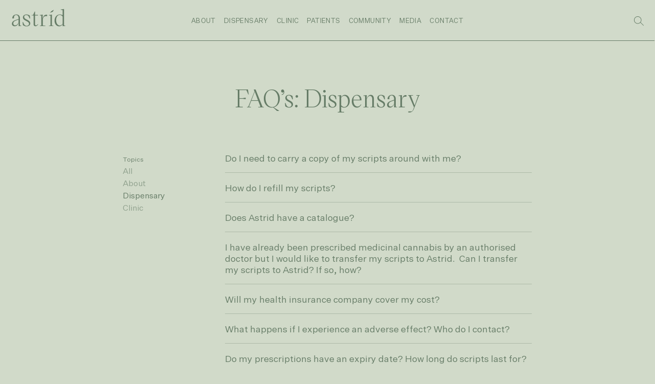

--- FILE ---
content_type: text/html; charset=UTF-8
request_url: https://astrid.health/category/faqs-categories/dispensary-faqs-categories/
body_size: 20110
content:
<!doctype html>
<html lang="en-US" xmlns:og="http://opengraphprotocol.org/schema/" xmlns:fb="http://www.facebook.com/2008/fbml">
<head>
	<meta charset="UTF-8">
	<meta name="viewport" content="width=device-width, initial-scale=1">
	<script src="https://ajax.googleapis.com/ajax/libs/jquery/3.5.1/jquery.min.js"></script>
	<meta property="og:title" content="Astrid">
	<meta property="og:description" content="Australia's first green dispensary">
	<meta property="og:image" content="/wp-content/themes/astrid_8.22/assets/images/astrid.jpg">
	<meta property="og:url" content="https://astrid.health">
	<meta name="twitter:card" content="summary_large_image">
	<meta property="og:site_name" content="Astrid">
	<meta name="twitter:image:alt" content="Astrid">
	<link rel="apple-touch-icon" sizes="180x180" href="/wp-content/themes/astrid_8.22/favicon/apple-touch-icon.png">
	<link rel="icon" type="image/png" sizes="32x32" href="/wp-content/themes/astrid_8.22/favicon/favicon-32x32.png">
	<link rel="icon" type="image/png" sizes="16x16" href="/wp-content/themes/astrid_8.22/favicon/favicon-16x16.png">
	<link rel="manifest" href="/wp-content/themes/astrid_8.22/favicon/site.webmanifest">
	<link rel="mask-icon" href="/wp-content/themes/astrid_8.22/favicon/safari-pinned-tab.svg" color="#5bbad5">
	<link rel="shortcut icon" href="/wp-content/themes/astrid_8.22/favicon/favicon.ico">
	<meta name="msapplication-TileColor" content="#da532c">
	<meta name="msapplication-config" content="/wp-content/themes/astrid_8.22/favicon/browserconfig.xml">
	<meta name="theme-color" content="#ffffff">
	<link href="https://vjs.zencdn.net/7.11.4/video-js.css" rel="stylesheet" />

<!-- Google tag (gtag.js) -->
	<script async src="https://www.googletagmanager.com/gtag/js?id=G-DWSZGRBNBV"></script>
	<script>
	  window.dataLayer = window.dataLayer || [];
	  function gtag(){dataLayer.push(arguments);}
	  gtag('js', new Date());

	  gtag('config', 'G-DWSZGRBNBV');
	</script>
	<meta name='robots' content='index, follow, max-image-preview:large, max-snippet:-1, max-video-preview:-1' />

	<!-- This site is optimized with the Yoast SEO plugin v23.9 - https://yoast.com/wordpress/plugins/seo/ -->
	<title>FAQ&#039;s: Dispensary Archives - astrid</title>
	<link rel="canonical" href="https://astrid.health/category/faqs-categories/dispensary-faqs-categories/" />
	<meta property="og:locale" content="en_US" />
	<meta property="og:type" content="article" />
	<meta property="og:title" content="FAQ&#039;s: Dispensary Archives - astrid" />
	<meta property="og:url" content="https://astrid.health/category/faqs-categories/dispensary-faqs-categories/" />
	<meta property="og:site_name" content="astrid" />
	<meta name="twitter:card" content="summary_large_image" />
	<script type="application/ld+json" class="yoast-schema-graph">{"@context":"https://schema.org","@graph":[{"@type":"CollectionPage","@id":"https://astrid.health/category/faqs-categories/dispensary-faqs-categories/","url":"https://astrid.health/category/faqs-categories/dispensary-faqs-categories/","name":"FAQ's: Dispensary Archives - astrid","isPartOf":{"@id":"https://astrid.health/#website"},"breadcrumb":{"@id":"https://astrid.health/category/faqs-categories/dispensary-faqs-categories/#breadcrumb"},"inLanguage":"en-US"},{"@type":"BreadcrumbList","@id":"https://astrid.health/category/faqs-categories/dispensary-faqs-categories/#breadcrumb","itemListElement":[{"@type":"ListItem","position":1,"name":"Home","item":"https://astrid.health/"},{"@type":"ListItem","position":2,"name":"FAQs Categories","item":"https://astrid.health/category/faqs-categories/"},{"@type":"ListItem","position":3,"name":"FAQ's: Dispensary"}]},{"@type":"WebSite","@id":"https://astrid.health/#website","url":"https://astrid.health/","name":"astrid","description":"Australia&#039;s first female-led dispensary","potentialAction":[{"@type":"SearchAction","target":{"@type":"EntryPoint","urlTemplate":"https://astrid.health/?s={search_term_string}"},"query-input":{"@type":"PropertyValueSpecification","valueRequired":true,"valueName":"search_term_string"}}],"inLanguage":"en-US"}]}</script>
	<!-- / Yoast SEO plugin. -->


<link rel='dns-prefetch' href='//static.klaviyo.com' />
<link rel="alternate" type="application/rss+xml" title="astrid &raquo; Feed" href="https://astrid.health/feed/" />
<link rel="alternate" type="application/rss+xml" title="astrid &raquo; Comments Feed" href="https://astrid.health/comments/feed/" />
<link rel="alternate" type="application/rss+xml" title="astrid &raquo; FAQ&#039;s: Dispensary Category Feed" href="https://astrid.health/category/faqs-categories/dispensary-faqs-categories/feed/" />
<style id='wp-img-auto-sizes-contain-inline-css'>
img:is([sizes=auto i],[sizes^="auto," i]){contain-intrinsic-size:3000px 1500px}
/*# sourceURL=wp-img-auto-sizes-contain-inline-css */
</style>
<style id='wp-emoji-styles-inline-css'>

	img.wp-smiley, img.emoji {
		display: inline !important;
		border: none !important;
		box-shadow: none !important;
		height: 1em !important;
		width: 1em !important;
		margin: 0 0.07em !important;
		vertical-align: -0.1em !important;
		background: none !important;
		padding: 0 !important;
	}
/*# sourceURL=wp-emoji-styles-inline-css */
</style>
<style id='wp-block-library-inline-css'>
:root{--wp-block-synced-color:#7a00df;--wp-block-synced-color--rgb:122,0,223;--wp-bound-block-color:var(--wp-block-synced-color);--wp-editor-canvas-background:#ddd;--wp-admin-theme-color:#007cba;--wp-admin-theme-color--rgb:0,124,186;--wp-admin-theme-color-darker-10:#006ba1;--wp-admin-theme-color-darker-10--rgb:0,107,160.5;--wp-admin-theme-color-darker-20:#005a87;--wp-admin-theme-color-darker-20--rgb:0,90,135;--wp-admin-border-width-focus:2px}@media (min-resolution:192dpi){:root{--wp-admin-border-width-focus:1.5px}}.wp-element-button{cursor:pointer}:root .has-very-light-gray-background-color{background-color:#eee}:root .has-very-dark-gray-background-color{background-color:#313131}:root .has-very-light-gray-color{color:#eee}:root .has-very-dark-gray-color{color:#313131}:root .has-vivid-green-cyan-to-vivid-cyan-blue-gradient-background{background:linear-gradient(135deg,#00d084,#0693e3)}:root .has-purple-crush-gradient-background{background:linear-gradient(135deg,#34e2e4,#4721fb 50%,#ab1dfe)}:root .has-hazy-dawn-gradient-background{background:linear-gradient(135deg,#faaca8,#dad0ec)}:root .has-subdued-olive-gradient-background{background:linear-gradient(135deg,#fafae1,#67a671)}:root .has-atomic-cream-gradient-background{background:linear-gradient(135deg,#fdd79a,#004a59)}:root .has-nightshade-gradient-background{background:linear-gradient(135deg,#330968,#31cdcf)}:root .has-midnight-gradient-background{background:linear-gradient(135deg,#020381,#2874fc)}:root{--wp--preset--font-size--normal:16px;--wp--preset--font-size--huge:42px}.has-regular-font-size{font-size:1em}.has-larger-font-size{font-size:2.625em}.has-normal-font-size{font-size:var(--wp--preset--font-size--normal)}.has-huge-font-size{font-size:var(--wp--preset--font-size--huge)}.has-text-align-center{text-align:center}.has-text-align-left{text-align:left}.has-text-align-right{text-align:right}.has-fit-text{white-space:nowrap!important}#end-resizable-editor-section{display:none}.aligncenter{clear:both}.items-justified-left{justify-content:flex-start}.items-justified-center{justify-content:center}.items-justified-right{justify-content:flex-end}.items-justified-space-between{justify-content:space-between}.screen-reader-text{border:0;clip-path:inset(50%);height:1px;margin:-1px;overflow:hidden;padding:0;position:absolute;width:1px;word-wrap:normal!important}.screen-reader-text:focus{background-color:#ddd;clip-path:none;color:#444;display:block;font-size:1em;height:auto;left:5px;line-height:normal;padding:15px 23px 14px;text-decoration:none;top:5px;width:auto;z-index:100000}html :where(.has-border-color){border-style:solid}html :where([style*=border-top-color]){border-top-style:solid}html :where([style*=border-right-color]){border-right-style:solid}html :where([style*=border-bottom-color]){border-bottom-style:solid}html :where([style*=border-left-color]){border-left-style:solid}html :where([style*=border-width]){border-style:solid}html :where([style*=border-top-width]){border-top-style:solid}html :where([style*=border-right-width]){border-right-style:solid}html :where([style*=border-bottom-width]){border-bottom-style:solid}html :where([style*=border-left-width]){border-left-style:solid}html :where(img[class*=wp-image-]){height:auto;max-width:100%}:where(figure){margin:0 0 1em}html :where(.is-position-sticky){--wp-admin--admin-bar--position-offset:var(--wp-admin--admin-bar--height,0px)}@media screen and (max-width:600px){html :where(.is-position-sticky){--wp-admin--admin-bar--position-offset:0px}}

/*# sourceURL=wp-block-library-inline-css */
</style><style id='wp-block-paragraph-inline-css'>
.is-small-text{font-size:.875em}.is-regular-text{font-size:1em}.is-large-text{font-size:2.25em}.is-larger-text{font-size:3em}.has-drop-cap:not(:focus):first-letter{float:left;font-size:8.4em;font-style:normal;font-weight:100;line-height:.68;margin:.05em .1em 0 0;text-transform:uppercase}body.rtl .has-drop-cap:not(:focus):first-letter{float:none;margin-left:.1em}p.has-drop-cap.has-background{overflow:hidden}:root :where(p.has-background){padding:1.25em 2.375em}:where(p.has-text-color:not(.has-link-color)) a{color:inherit}p.has-text-align-left[style*="writing-mode:vertical-lr"],p.has-text-align-right[style*="writing-mode:vertical-rl"]{rotate:180deg}
/*# sourceURL=https://astrid.health/wp-includes/blocks/paragraph/style.min.css */
</style>
<style id='global-styles-inline-css'>
:root{--wp--preset--aspect-ratio--square: 1;--wp--preset--aspect-ratio--4-3: 4/3;--wp--preset--aspect-ratio--3-4: 3/4;--wp--preset--aspect-ratio--3-2: 3/2;--wp--preset--aspect-ratio--2-3: 2/3;--wp--preset--aspect-ratio--16-9: 16/9;--wp--preset--aspect-ratio--9-16: 9/16;--wp--preset--color--black: #000000;--wp--preset--color--cyan-bluish-gray: #abb8c3;--wp--preset--color--white: #ffffff;--wp--preset--color--pale-pink: #f78da7;--wp--preset--color--vivid-red: #cf2e2e;--wp--preset--color--luminous-vivid-orange: #ff6900;--wp--preset--color--luminous-vivid-amber: #fcb900;--wp--preset--color--light-green-cyan: #7bdcb5;--wp--preset--color--vivid-green-cyan: #00d084;--wp--preset--color--pale-cyan-blue: #8ed1fc;--wp--preset--color--vivid-cyan-blue: #0693e3;--wp--preset--color--vivid-purple: #9b51e0;--wp--preset--gradient--vivid-cyan-blue-to-vivid-purple: linear-gradient(135deg,rgb(6,147,227) 0%,rgb(155,81,224) 100%);--wp--preset--gradient--light-green-cyan-to-vivid-green-cyan: linear-gradient(135deg,rgb(122,220,180) 0%,rgb(0,208,130) 100%);--wp--preset--gradient--luminous-vivid-amber-to-luminous-vivid-orange: linear-gradient(135deg,rgb(252,185,0) 0%,rgb(255,105,0) 100%);--wp--preset--gradient--luminous-vivid-orange-to-vivid-red: linear-gradient(135deg,rgb(255,105,0) 0%,rgb(207,46,46) 100%);--wp--preset--gradient--very-light-gray-to-cyan-bluish-gray: linear-gradient(135deg,rgb(238,238,238) 0%,rgb(169,184,195) 100%);--wp--preset--gradient--cool-to-warm-spectrum: linear-gradient(135deg,rgb(74,234,220) 0%,rgb(151,120,209) 20%,rgb(207,42,186) 40%,rgb(238,44,130) 60%,rgb(251,105,98) 80%,rgb(254,248,76) 100%);--wp--preset--gradient--blush-light-purple: linear-gradient(135deg,rgb(255,206,236) 0%,rgb(152,150,240) 100%);--wp--preset--gradient--blush-bordeaux: linear-gradient(135deg,rgb(254,205,165) 0%,rgb(254,45,45) 50%,rgb(107,0,62) 100%);--wp--preset--gradient--luminous-dusk: linear-gradient(135deg,rgb(255,203,112) 0%,rgb(199,81,192) 50%,rgb(65,88,208) 100%);--wp--preset--gradient--pale-ocean: linear-gradient(135deg,rgb(255,245,203) 0%,rgb(182,227,212) 50%,rgb(51,167,181) 100%);--wp--preset--gradient--electric-grass: linear-gradient(135deg,rgb(202,248,128) 0%,rgb(113,206,126) 100%);--wp--preset--gradient--midnight: linear-gradient(135deg,rgb(2,3,129) 0%,rgb(40,116,252) 100%);--wp--preset--font-size--small: 13px;--wp--preset--font-size--medium: 20px;--wp--preset--font-size--large: 36px;--wp--preset--font-size--x-large: 42px;--wp--preset--spacing--20: 0.44rem;--wp--preset--spacing--30: 0.67rem;--wp--preset--spacing--40: 1rem;--wp--preset--spacing--50: 1.5rem;--wp--preset--spacing--60: 2.25rem;--wp--preset--spacing--70: 3.38rem;--wp--preset--spacing--80: 5.06rem;--wp--preset--shadow--natural: 6px 6px 9px rgba(0, 0, 0, 0.2);--wp--preset--shadow--deep: 12px 12px 50px rgba(0, 0, 0, 0.4);--wp--preset--shadow--sharp: 6px 6px 0px rgba(0, 0, 0, 0.2);--wp--preset--shadow--outlined: 6px 6px 0px -3px rgb(255, 255, 255), 6px 6px rgb(0, 0, 0);--wp--preset--shadow--crisp: 6px 6px 0px rgb(0, 0, 0);}:where(.is-layout-flex){gap: 0.5em;}:where(.is-layout-grid){gap: 0.5em;}body .is-layout-flex{display: flex;}.is-layout-flex{flex-wrap: wrap;align-items: center;}.is-layout-flex > :is(*, div){margin: 0;}body .is-layout-grid{display: grid;}.is-layout-grid > :is(*, div){margin: 0;}:where(.wp-block-columns.is-layout-flex){gap: 2em;}:where(.wp-block-columns.is-layout-grid){gap: 2em;}:where(.wp-block-post-template.is-layout-flex){gap: 1.25em;}:where(.wp-block-post-template.is-layout-grid){gap: 1.25em;}.has-black-color{color: var(--wp--preset--color--black) !important;}.has-cyan-bluish-gray-color{color: var(--wp--preset--color--cyan-bluish-gray) !important;}.has-white-color{color: var(--wp--preset--color--white) !important;}.has-pale-pink-color{color: var(--wp--preset--color--pale-pink) !important;}.has-vivid-red-color{color: var(--wp--preset--color--vivid-red) !important;}.has-luminous-vivid-orange-color{color: var(--wp--preset--color--luminous-vivid-orange) !important;}.has-luminous-vivid-amber-color{color: var(--wp--preset--color--luminous-vivid-amber) !important;}.has-light-green-cyan-color{color: var(--wp--preset--color--light-green-cyan) !important;}.has-vivid-green-cyan-color{color: var(--wp--preset--color--vivid-green-cyan) !important;}.has-pale-cyan-blue-color{color: var(--wp--preset--color--pale-cyan-blue) !important;}.has-vivid-cyan-blue-color{color: var(--wp--preset--color--vivid-cyan-blue) !important;}.has-vivid-purple-color{color: var(--wp--preset--color--vivid-purple) !important;}.has-black-background-color{background-color: var(--wp--preset--color--black) !important;}.has-cyan-bluish-gray-background-color{background-color: var(--wp--preset--color--cyan-bluish-gray) !important;}.has-white-background-color{background-color: var(--wp--preset--color--white) !important;}.has-pale-pink-background-color{background-color: var(--wp--preset--color--pale-pink) !important;}.has-vivid-red-background-color{background-color: var(--wp--preset--color--vivid-red) !important;}.has-luminous-vivid-orange-background-color{background-color: var(--wp--preset--color--luminous-vivid-orange) !important;}.has-luminous-vivid-amber-background-color{background-color: var(--wp--preset--color--luminous-vivid-amber) !important;}.has-light-green-cyan-background-color{background-color: var(--wp--preset--color--light-green-cyan) !important;}.has-vivid-green-cyan-background-color{background-color: var(--wp--preset--color--vivid-green-cyan) !important;}.has-pale-cyan-blue-background-color{background-color: var(--wp--preset--color--pale-cyan-blue) !important;}.has-vivid-cyan-blue-background-color{background-color: var(--wp--preset--color--vivid-cyan-blue) !important;}.has-vivid-purple-background-color{background-color: var(--wp--preset--color--vivid-purple) !important;}.has-black-border-color{border-color: var(--wp--preset--color--black) !important;}.has-cyan-bluish-gray-border-color{border-color: var(--wp--preset--color--cyan-bluish-gray) !important;}.has-white-border-color{border-color: var(--wp--preset--color--white) !important;}.has-pale-pink-border-color{border-color: var(--wp--preset--color--pale-pink) !important;}.has-vivid-red-border-color{border-color: var(--wp--preset--color--vivid-red) !important;}.has-luminous-vivid-orange-border-color{border-color: var(--wp--preset--color--luminous-vivid-orange) !important;}.has-luminous-vivid-amber-border-color{border-color: var(--wp--preset--color--luminous-vivid-amber) !important;}.has-light-green-cyan-border-color{border-color: var(--wp--preset--color--light-green-cyan) !important;}.has-vivid-green-cyan-border-color{border-color: var(--wp--preset--color--vivid-green-cyan) !important;}.has-pale-cyan-blue-border-color{border-color: var(--wp--preset--color--pale-cyan-blue) !important;}.has-vivid-cyan-blue-border-color{border-color: var(--wp--preset--color--vivid-cyan-blue) !important;}.has-vivid-purple-border-color{border-color: var(--wp--preset--color--vivid-purple) !important;}.has-vivid-cyan-blue-to-vivid-purple-gradient-background{background: var(--wp--preset--gradient--vivid-cyan-blue-to-vivid-purple) !important;}.has-light-green-cyan-to-vivid-green-cyan-gradient-background{background: var(--wp--preset--gradient--light-green-cyan-to-vivid-green-cyan) !important;}.has-luminous-vivid-amber-to-luminous-vivid-orange-gradient-background{background: var(--wp--preset--gradient--luminous-vivid-amber-to-luminous-vivid-orange) !important;}.has-luminous-vivid-orange-to-vivid-red-gradient-background{background: var(--wp--preset--gradient--luminous-vivid-orange-to-vivid-red) !important;}.has-very-light-gray-to-cyan-bluish-gray-gradient-background{background: var(--wp--preset--gradient--very-light-gray-to-cyan-bluish-gray) !important;}.has-cool-to-warm-spectrum-gradient-background{background: var(--wp--preset--gradient--cool-to-warm-spectrum) !important;}.has-blush-light-purple-gradient-background{background: var(--wp--preset--gradient--blush-light-purple) !important;}.has-blush-bordeaux-gradient-background{background: var(--wp--preset--gradient--blush-bordeaux) !important;}.has-luminous-dusk-gradient-background{background: var(--wp--preset--gradient--luminous-dusk) !important;}.has-pale-ocean-gradient-background{background: var(--wp--preset--gradient--pale-ocean) !important;}.has-electric-grass-gradient-background{background: var(--wp--preset--gradient--electric-grass) !important;}.has-midnight-gradient-background{background: var(--wp--preset--gradient--midnight) !important;}.has-small-font-size{font-size: var(--wp--preset--font-size--small) !important;}.has-medium-font-size{font-size: var(--wp--preset--font-size--medium) !important;}.has-large-font-size{font-size: var(--wp--preset--font-size--large) !important;}.has-x-large-font-size{font-size: var(--wp--preset--font-size--x-large) !important;}
/*# sourceURL=global-styles-inline-css */
</style>

<style id='classic-theme-styles-inline-css'>
/*! This file is auto-generated */
.wp-block-button__link{color:#fff;background-color:#32373c;border-radius:9999px;box-shadow:none;text-decoration:none;padding:calc(.667em + 2px) calc(1.333em + 2px);font-size:1.125em}.wp-block-file__button{background:#32373c;color:#fff;text-decoration:none}
/*# sourceURL=/wp-includes/css/classic-themes.min.css */
</style>
<link rel='stylesheet' id='contact-form-7-css' href='https://astrid.health/wp-content/plugins/contact-form-7/includes/css/styles.css?ver=6.0' media='all' />
<link rel='stylesheet' id='astrid-style-css' href='https://astrid.health/wp-content/themes/astrid_8.22/style.css?ver=1.0.0' media='all' />
<link rel='stylesheet' id='base-css' href='https://astrid.health/wp-content/themes/astrid_8.22/css/base-2.css?ver=2.11' media='all' />
<link rel="https://api.w.org/" href="https://astrid.health/wp-json/" /><link rel="alternate" title="JSON" type="application/json" href="https://astrid.health/wp-json/wp/v2/categories/87" /><link rel="EditURI" type="application/rsd+xml" title="RSD" href="https://astrid.health/xmlrpc.php?rsd" />
<meta name="generator" content="WordPress 6.9" />
 <style> .ppw-ppf-input-container { background-color: !important; padding: px!important; border-radius: px!important; } .ppw-ppf-input-container div.ppw-ppf-headline { font-size: px!important; font-weight: !important; color: !important; } .ppw-ppf-input-container div.ppw-ppf-desc { font-size: px!important; font-weight: !important; color: !important; } .ppw-ppf-input-container label.ppw-pwd-label { font-size: px!important; font-weight: !important; color: !important; } div.ppwp-wrong-pw-error { font-size: px!important; font-weight: !important; color: #dc3232!important; background: !important; } .ppw-ppf-input-container input[type='submit'] { color: !important; background: !important; } .ppw-ppf-input-container input[type='submit']:hover { color: !important; background: !important; } .ppw-ppf-desc-below { font-size: px!important; font-weight: !important; color: !important; } </style>  <style> .ppw-form { background-color: !important; padding: px!important; border-radius: px!important; } .ppw-headline.ppw-pcp-pf-headline { font-size: px!important; font-weight: !important; color: !important; } .ppw-description.ppw-pcp-pf-desc { font-size: px!important; font-weight: !important; color: !important; } .ppw-pcp-pf-desc-above-btn { display: block; } .ppw-pcp-pf-desc-below-form { font-size: px!important; font-weight: !important; color: !important; } .ppw-input label.ppw-pcp-password-label { font-size: px!important; font-weight: !important; color: !important; } .ppw-form input[type='submit'] { color: !important; background: !important; } .ppw-form input[type='submit']:hover { color: !important; background: !important; } div.ppw-error.ppw-pcp-pf-error-msg { font-size: px!important; font-weight: !important; color: #dc3232!important; background: !important; } </style> <script>document.documentElement.className += " js";</script>
</head>

<!-- <script async type="text/javascript" src="https://static.klaviyo.com/onsite/js/klaviyo.js?company_id=Rwa4nb"></script> -->

<body class="archive category category-dispensary-faqs-categories category-87 wp-theme-astrid_822 hfeed no-sidebar">

	
<div id="page" class="site">
	<header id="masthead" class="site-header">
		<div class="mobile-only hamburger-wrapper">
			<button class="hamburger hamburger--spin" type="button">
			  <span class="hamburger-box">
			    <span class="hamburger-inner"></span>
			  </span>
			</button>
		</div>
		<div class="tag-line">
<!-- 			Nature. Science. Medicine. -->
		</div>
		<div class="site-branding">
<!-- 							<p class="site-title"><a href="https://astrid.health/" rel="home">astrid</a></p>
								
			 -->
			<a href="/">
				<img src="/wp-content/themes/astrid_8.22/assets/icons/astrid_logo_dark_green.svg" alt="astrid logo">
			</a>
		</div><!-- .site-branding -->

		<nav id="site-navigation" class="main-navigation fade-link">
			<!-- <div id="mobile-menu"> -->
				<div id="desktop-menu">
				
								<div class="menu-item" id="menu1">
					<div class="nav-hover">
						About
					</div>
					<div class="menu-menu-1-container"><ul id="menu-1" class="menu"><li id="menu-item-552" class="menu-item menu-item-type-post_type menu-item-object-page menu-item-552"><a href="https://astrid.health/our-story/">Our Story</a></li>
<li id="menu-item-1875" class="menu-item menu-item-type-post_type menu-item-object-page menu-item-1875"><a href="https://astrid.health/meet-the-team/">Our Team</a></li>
<li id="menu-item-550" class="menu-item menu-item-type-post_type menu-item-object-page menu-item-550"><a href="https://astrid.health/our-values/">Our Values</a></li>
<li id="menu-item-1874" class="menu-item menu-item-type-post_type menu-item-object-page menu-item-1874"><a href="https://astrid.health/patient-journey/">Patient Journey</a></li>
</ul></div>				</div>
				<div class="menu-item" id="menu2">
					<div class="nav-hover">
						Dispensary
					</div>
					<div class="menu-menu-2-container"><ul id="menu-2" class="menu"><li id="menu-item-3408" class="menu-item menu-item-type-post_type menu-item-object-page menu-item-3408"><a href="https://astrid.health/new-patients/">New Patients</a></li>
<li id="menu-item-1877" class="menu-item menu-item-type-post_type menu-item-object-page menu-item-1877"><a href="https://astrid.health/existing-patients/">Re-order your scripts</a></li>
<li id="menu-item-1878" class="menu-item menu-item-type-post_type menu-item-object-page menu-item-1878"><a href="https://astrid.health/send-us-your-e-scripts/">Send us your e-scripts</a></li>
</ul></div>				</div>
				<div class="menu-item" id="menu6">
					<div class="nav-hover">
						Clinic
					</div>
					<div class="menu-menu-6-container"><ul id="menu-6" class="menu"><li id="menu-item-3235" class="menu-item menu-item-type-custom menu-item-object-custom menu-item-3235"><a href="https://astrid.clinic/services/">Book Now</a></li>
<li id="menu-item-3236" class="menu-item menu-item-type-custom menu-item-object-custom menu-item-3236"><a href="https://astrid.clinic/clinic-team/">Meet Our Clinicians</a></li>
<li id="menu-item-3237" class="menu-item menu-item-type-custom menu-item-object-custom menu-item-3237"><a href="https://astrid.clinic/services/">Astrid Clinic Services</a></li>
<li id="menu-item-3238" class="menu-item menu-item-type-custom menu-item-object-custom menu-item-3238"><a href="https://astrid.clinic/clinic-transfer/">Transfer to our clinic</a></li>
</ul></div>				</div>
				<div class="menu-item" id="menu3">
					<div class="nav-hover">
						Patients
					</div>
					<div class="menu-menu-3-container"><ul id="menu-3" class="menu"><li id="menu-item-4186" class="menu-item menu-item-type-post_type menu-item-object-page menu-item-4186"><a href="https://astrid.health/home/portal/">Astrid Patient Portal</a></li>
<li id="menu-item-1887" class="menu-item menu-item-type-post_type menu-item-object-page menu-item-1887"><a href="https://astrid.health/support/">Support</a></li>
<li id="menu-item-1921" class="menu-item menu-item-type-post_type menu-item-object-page menu-item-1921"><a href="https://astrid.health/join-our-newsletter/">Join Our Newsletter</a></li>
<li id="menu-item-2200" class="menu-item menu-item-type-custom menu-item-object-custom menu-item-2200"><a href="/faq">FAQ&#8217;s</a></li>
</ul></div>				</div>
				<div class="menu-item" id="menu4">
					<div class="nav-hover">
						Community
					</div>
					<div class="menu-menu-4-container"><ul id="menu-4" class="menu"><li id="menu-item-1888" class="menu-item menu-item-type-post_type menu-item-object-page menu-item-1888"><a href="https://astrid.health/education/">Blog</a></li>
<li id="menu-item-2688" class="menu-item menu-item-type-post_type menu-item-object-page menu-item-2688"><a href="https://astrid.health/events/">Events</a></li>
<li id="menu-item-1138" class="menu-item menu-item-type-post_type menu-item-object-page menu-item-1138"><a href="https://astrid.health/patient-advocacy/">Advocacy</a></li>
<li id="menu-item-3850" class="menu-item menu-item-type-post_type menu-item-object-page menu-item-3850"><a href="https://astrid.health/endo/">Endo</a></li>
<li id="menu-item-3851" class="menu-item menu-item-type-post_type menu-item-object-page menu-item-3851"><a href="https://astrid.health/endostories/">endo stories</a></li>
</ul></div>				</div>
			<div class="menu-item" id="menu-9">
					<div class="nav-hover">
						Media
					</div>
					<div class="menu-menu-9-container"><ul id="menu-9" class="menu"><li id="menu-item-1889" class="menu-item menu-item-type-post_type menu-item-object-page menu-item-1889"><a href="https://astrid.health/as-seen-in/">As Seen In</a></li>
<li id="menu-item-1890" class="menu-item menu-item-type-post_type menu-item-object-page menu-item-1890"><a href="https://astrid.health/awards/">Awards</a></li>
</ul></div>				</div>
				<div class="menu-item" id="menu-8">
					<div class="nav-hover">
						Contact
					</div>
					<div class="menu-menu-8-container"><ul id="menu-8" class="menu"><li id="menu-item-981" class="menu-item menu-item-type-post_type menu-item-object-page menu-item-981"><a href="https://astrid.health/support/">Support</a></li>
<li id="menu-item-982" class="menu-item menu-item-type-post_type menu-item-object-page menu-item-982"><a href="https://astrid.health/contact/">Contact</a></li>
</ul></div>				</div>
			</div>



			<div id="mobile-menu">
				<div class="menu-item" id="menuone">
					About
				</div>
				<div id="menudropdownone">
					<div class="menu-menu-1-container"><ul id="menu-1" class="menu"><li class="menu-item menu-item-type-post_type menu-item-object-page menu-item-552"><a href="https://astrid.health/our-story/">Our Story</a></li>
<li class="menu-item menu-item-type-post_type menu-item-object-page menu-item-1875"><a href="https://astrid.health/meet-the-team/">Our Team</a></li>
<li class="menu-item menu-item-type-post_type menu-item-object-page menu-item-550"><a href="https://astrid.health/our-values/">Our Values</a></li>
<li class="menu-item menu-item-type-post_type menu-item-object-page menu-item-1874"><a href="https://astrid.health/patient-journey/">Patient Journey</a></li>
</ul></div>				</div>

				<div class="menu-item" id="menutwo">
					Dispensary
				</div>
					<div id="menudropdowntwo">
						<div class="menu-menu-2-container"><ul id="menu-2" class="menu"><li class="menu-item menu-item-type-post_type menu-item-object-page menu-item-3408"><a href="https://astrid.health/new-patients/">New Patients</a></li>
<li class="menu-item menu-item-type-post_type menu-item-object-page menu-item-1877"><a href="https://astrid.health/existing-patients/">Re-order your scripts</a></li>
<li class="menu-item menu-item-type-post_type menu-item-object-page menu-item-1878"><a href="https://astrid.health/send-us-your-e-scripts/">Send us your e-scripts</a></li>
</ul></div>					</div>
	
				<div class="menu-item" id="menuthree">
					Clinic
				</div>
					<div id="menudropdownthree">
						<div class="menu-menu-6-container"><ul id="menu-6" class="menu"><li class="menu-item menu-item-type-custom menu-item-object-custom menu-item-3235"><a href="https://astrid.clinic/services/">Book Now</a></li>
<li class="menu-item menu-item-type-custom menu-item-object-custom menu-item-3236"><a href="https://astrid.clinic/clinic-team/">Meet Our Clinicians</a></li>
<li class="menu-item menu-item-type-custom menu-item-object-custom menu-item-3237"><a href="https://astrid.clinic/services/">Astrid Clinic Services</a></li>
<li class="menu-item menu-item-type-custom menu-item-object-custom menu-item-3238"><a href="https://astrid.clinic/clinic-transfer/">Transfer to our clinic</a></li>
</ul></div>					</div>
		
				<div class="menu-item" id="menufour">
					Patients
				</div>
					<div id="menudropdownfour">
						<div class="menu-menu-3-container"><ul id="menu-3" class="menu"><li class="menu-item menu-item-type-post_type menu-item-object-page menu-item-4186"><a href="https://astrid.health/home/portal/">Astrid Patient Portal</a></li>
<li class="menu-item menu-item-type-post_type menu-item-object-page menu-item-1887"><a href="https://astrid.health/support/">Support</a></li>
<li class="menu-item menu-item-type-post_type menu-item-object-page menu-item-1921"><a href="https://astrid.health/join-our-newsletter/">Join Our Newsletter</a></li>
<li class="menu-item menu-item-type-custom menu-item-object-custom menu-item-2200"><a href="/faq">FAQ&#8217;s</a></li>
</ul></div>					</div>
		
				<div class="menu-item" id="menufive">
					Community
				</div>
					<div id="menudropdownfive">
						<div class="menu-menu-4-container"><ul id="menu-4" class="menu"><li class="menu-item menu-item-type-post_type menu-item-object-page menu-item-1888"><a href="https://astrid.health/education/">Blog</a></li>
<li class="menu-item menu-item-type-post_type menu-item-object-page menu-item-2688"><a href="https://astrid.health/events/">Events</a></li>
<li class="menu-item menu-item-type-post_type menu-item-object-page menu-item-1138"><a href="https://astrid.health/patient-advocacy/">Advocacy</a></li>
<li class="menu-item menu-item-type-post_type menu-item-object-page menu-item-3850"><a href="https://astrid.health/endo/">Endo</a></li>
<li class="menu-item menu-item-type-post_type menu-item-object-page menu-item-3851"><a href="https://astrid.health/endostories/">endo stories</a></li>
</ul></div>					</div>

				<div class="menu-item" id="menusix">
					Media
					</div>
					<div id="menudropdownsix">
						<div class="menu-menu-9-container"><ul id="menu-0" class="menu"><li class="menu-item menu-item-type-post_type menu-item-object-page menu-item-1889"><a href="https://astrid.health/as-seen-in/">As Seen In</a></li>
<li class="menu-item menu-item-type-post_type menu-item-object-page menu-item-1890"><a href="https://astrid.health/awards/">Awards</a></li>
</ul></div>			
				</div>
					<div class="menu-item" id="menuseven">
					Contact
					</div>
					<div id="menudropdownseven">
						<div class="menu-menu-8-container"><ul id="menu-8" class="menu"><li class="menu-item menu-item-type-post_type menu-item-object-page menu-item-981"><a href="https://astrid.health/support/">Support</a></li>
<li class="menu-item menu-item-type-post_type menu-item-object-page menu-item-982"><a href="https://astrid.health/contact/">Contact</a></li>
</ul></div>			
				</div>
					
			</div>

		</nav><!-- #site-navigation -->

			<div class="menu-right">
					<ul class="menu">
					<li class="menu-link"> 
						<span id="search-modal-button"><img src="https://astrid.health/wp-content/themes/astrid_8.22/assets/icons/search-icon.svg"></span>
					</li>
				</ul>
			</div>
			<div id="search-modal" class="modal">
				<div class="search-form-header" >
					<form action="/" method="get">
					<input type="text" class="search-input" name="s" id="search" value="" />
					<input type="image" class="search-icon" alt="Search" src="https://astrid.health/wp-content/themes/astrid_8.22/assets/icons/search-icon.svg" />
				</form>
				<span class="close"><img src="https://astrid.health/wp-content/themes/astrid_8.22/assets/icons/close-icon-white.svg"></span>
			</div>
		</div>
	</header><!-- #masthead -->
	<main id="primary" class="site-main support fade-out pt4">
			<section class="landing">
				<div class="content pt2 pb2 sm-pb1">
					<div class="row">
						<div class="col md-span-12 sm-span-12 pt4 sm-pt2">
							<header class="entry-header">
								<h1 class="entry-title">FAQ&#8217;s: Dispensary</h1>

							</header><!-- .entry-header -->
						</div>

						<div class="col md-span-12 sm-span-12 pt1 sm-pt1">
							<div class="max-600">
														</div>
						</div>
					</div>
				</div>
			</section>
			<section class="faqs pb10">
						<div class="faq-wrapper">
							<div class="faq-menu">
								<span class="faq-title">Topics</span>
								<ul>
									<li class="all"><a href="/faq">All</a></li>
									<li class="about"><a href="/category/faq-categories/about-faq-categories/">About</a></li>
									<li class="dispensary"><a href="/category/faq-categories/dispensary-faqs-categories/">Dispensary</a></li>
									<li class="clinic"><a href="/category/faq-categories/clinic-faq-categories/">Clinic</a></li>
									<!-- <li><a href="/category/faq-categories/online-store-faq-categories/">Online Store</a></li> -->
								</ul>
							</div>
							<div class="faq-qanda-wrapper">
								
								 <div class="faq-item">
    <div class="question">Do I need to carry a copy of my scripts around with me?</div>
    <div class="answer">
<p>No, but it would help to carry a doctors letter just in case!</p>
</div>
</div> <div class="faq-item">
    <div class="question">How do I refill my scripts?</div>
    <div class="answer">
<p>You can refill your scripts by just texting or calling us! <a href="https://astrid.health/existing-patients/" data-type="page" data-id="502">Check out the process here</a></p>
</div>
</div> <div class="faq-item">
    <div class="question">Does Astrid have a catalogue?</div>
    <div class="answer">
<p>As medicinal cannabis is an unregistered medicine in Australia, we cannot advertise lists or products publicly or online. Please speak to your prescribing doctor for further information.</p>
</div>
</div> <div class="faq-item">
    <div class="question">I have already been prescribed medicinal cannabis by an authorised doctor but I would like to transfer my scripts to Astrid.  Can I transfer my scripts to Astrid? If so, how?</div>
    <div class="answer">
<p><a href="/new-patients/#pharmacy-transfer" data-type="URL" data-id="/new-patients/#pharmacy-transfer">Check out our Pharmacy Transfer process here.</a></p>
</div>
</div> <div class="faq-item">
    <div class="question">Will my health insurance company cover my cost?</div>
    <div class="answer">
<p>Some health insurance companies will cover some cost, but it depends on your level of cover. Check out Honalee for a comprehensive list: <a href="https://honahlee.com.au/articles/health-insurance-cover-cbd-cannabis/" data-type="URL" data-id="https://honahlee.com.au/articles/health-insurance-cover-cbd-cannabis/" target="_blank" rel="noreferrer noopener">honahlee.com.au/articles/health-insurance-cover-cbd-cannabis</a></p>
</div>
</div> <div class="faq-item">
    <div class="question">What happens if I experience an adverse effect? Who do I contact?</div>
    <div class="answer">
<p>If you are experiencing any serious adverse effects, please seek medical attention immediately. Common serious side effects include: increased heart rate, difficulty breathing, severe panic attacks.&nbsp;</p>



<p>If you’re feeling some side effects but not sure if they are severe, you can still let us know!&nbsp; Common non-serious side effects are dizziness, dry mouth, drowsiness. Fill out the <a href="/support" data-type="URL" data-id="/support">Adverse Event form here</a>.&nbsp;</p>
</div>
</div> <div class="faq-item">
    <div class="question">Do my prescriptions have an expiry date? How long do scripts last for?</div>
    <div class="answer">
<p>Yes! Schedule 4 scripts are valid for 12 months from the date that it is written. Schedule 8 scripts are valid for 6 months from the date it is written. Please note, most flower scripts are Schedule 8 scripts in Australia &#8211; therefore will only last for 6 months.&nbsp;</p>
</div>
</div> <div class="faq-item">
    <div class="question">I just had my consultation with my doctor today. How do I get my scripts filled from Astrid?</div>
    <div class="answer">
<p>After your doctor’s consultation, it can take 24 before we receive the script, and a further 24 hours before one of our pharmacists will touch base with you to walk you through your prescriptions. Please allow for 24-48 hours following doctor consultation.</p>
</div>
</div>							</div>
						</div>
		
			</section>
	</main><!-- #main -->

    <div class="anchor" id="contact"></div>
    <section class="section-contact footer pt6 pb6 sm-pt2 sm-pb2 fade-out">
        <div class="content">
            <div class="row">
                <div class="col md-span-6 sm-span-12 sm-prefix-0" data-aos="fade-up-two" data-aos-delay="50">
                    <div class="header3">Start your journey</div>
                    <div class="copy pt2">We’re here to help you navigate your holistic health journey. Chat to us about your medical condition.</div>
                </div>
                <div class="col md-span-6 sm-span-12 sm-prefix-0 pt3 sm-pt3" data-aos="fade-up-two" data-aos-delay="50">
                    <div class="button-wrapper">
                            <a href="/existing-patients"><button class="primary-button">EXISTING PATIENTS</button></a>
                    </div>
                    <div class="button-wrapper pt1 sm-pt1">
                            <a target="_blank" href="https://pre-screening.astrid.clinic"><button class="primary-button">NEW PATIENTS</button></a>
                    </div>
                </div>
            </div>
            <div class="row footer-section-2">
                <div class="col md-span-12 border">
                </div>
                <div class="col md-span-6 sm-span-12 sm-prefix-0" data-aos="fade-up-two" data-aos-delay="50">
                     <div class="social">
                          <a target="_blank" href="https://www.instagram.com/astrid.dispensary/">
                            <img class="fadeIn" data-src="/wp-content/themes/astrid_8.22/assets/icons/ig.svg">
                          </a>
                         <a target="_blank" href="https://www.linkedin.com/company/astrid-dispensary/">
                            <img class="fadeIn" data-src="/wp-content/themes/astrid_8.22/assets/icons/linkedin.svg">
                          </a>
                         <a target="_blank" href="https://www.facebook.com/astrid.dispensary/">
                            <img src="/" data-src="/wp-content/themes/astrid_8.22/assets/icons/fb.svg">
                          </a>
                    </div>
                     <div class="signup footer pt1">
                        <div class="copy"><p>Sign up to our newsletter to receive regular updates.</p></div>
                        <div>
                            <div class="button-wrapper pt1 sm-pt1">
                                    <a target="_blank" href="https://manage.kmail-lists.com/subscriptions/subscribe?a=Rwa4nb&g=W374LF"><button class="primary-button">Subscribe here</button></a>
                            </div>
                        </div>
           
                    </div>
                </div>
                <div class="col md-span-6 sm-span-12 sm-prefix-0 menu-column" data-aos="fade-up-two" data-aos-delay="50">
                   <!--  <div class="col md-span-4 sm-span-6 sm-prefix-0 pb2" data-aos="fade-up-two" data-aos-delay="50">
                        Shop
                        <div id="footer-shop" class="menu"><ul>
<li class="page_item page-item-4239"><a href="https://astrid.health/the-future-of-astrid-an-open-letter-from-lisa-our-founder-ceo/">The Future of Astrid: An open letter from Lisa, our Founder &amp; CEO</a></li>
<li class="page_item page-item-819"><a href="https://astrid.health/faq/when-was-cannabis-legalised/">When was medicinal cannabis legalised in Australia?</a></li>
<li class="page_item page-item-1041"><a href="https://astrid.health/1041/">#1041 (no title)</a></li>
<li class="page_item page-item-1043"><a href="https://astrid.health/1043/">#1043 (no title)</a></li>
<li class="page_item page-item-1056"><a href="https://astrid.health/1056/">#1056 (no title)</a></li>
<li class="page_item page-item-552"><a href="https://astrid.health/552/">#552 (no title)</a></li>
<li class="page_item page-item-567"><a href="https://astrid.health/567/">#567 (no title)</a></li>
<li class="page_item page-item-3408"><a href="https://astrid.health/3408/">#3408 (no title)</a></li>
<li class="page_item page-item-1889"><a href="https://astrid.health/1889/">#1889 (no title)</a></li>
<li class="page_item page-item-1892"><a href="https://astrid.health/1892/">#1892 (no title)</a></li>
<li class="page_item page-item-1969"><a href="https://astrid.health/1969/">#1969 (no title)</a></li>
<li class="page_item page-item-1973"><a href="https://astrid.health/1973/">#1973 (no title)</a></li>
<li class="page_item page-item-1218"><a href="https://astrid.health/1218/">#1218 (no title)</a></li>
<li class="page_item page-item-978"><a href="https://astrid.health/978/">#978 (no title)</a></li>
<li class="page_item page-item-979"><a href="https://astrid.health/979/">#979 (no title)</a></li>
<li class="page_item page-item-981"><a href="https://astrid.health/981/">#981 (no title)</a></li>
<li class="page_item page-item-1914"><a href="https://astrid.health/advocacy/">Advocacy</a></li>
<li class="page_item page-item-1888"><a href="https://astrid.health/blog/">Blog</a></li>
<li class="page_item page-item-1910"><a href="https://astrid.health/book-now-2/">Book now</a></li>
<li class="page_item page-item-3235"><a href="https://astrid.health/book-now-3/">Book Now</a></li>
<li class="page_item page-item-1042"><a href="https://astrid.health/1042/">#1042 (no title)</a></li>
<li class="page_item page-item-1044"><a href="https://astrid.health/1044/">#1044 (no title)</a></li>
<li class="page_item page-item-2073"><a href="https://astrid.health/2073/">#2073 (no title)</a></li>
<li class="page_item page-item-1055"><a href="https://astrid.health/1055/">#1055 (no title)</a></li>
<li class="page_item page-item-1887"><a href="https://astrid.health/1887/">#1887 (no title)</a></li>
<li class="page_item page-item-1890"><a href="https://astrid.health/1890/">#1890 (no title)</a></li>
<li class="page_item page-item-1909"><a href="https://astrid.health/1909/">#1909 (no title)</a></li>
<li class="page_item page-item-1912"><a href="https://astrid.health/1912/">#1912 (no title)</a></li>
<li class="page_item page-item-2688"><a href="https://astrid.health/2688/">#2688 (no title)</a></li>
<li class="page_item page-item-980"><a href="https://astrid.health/980/">#980 (no title)</a></li>
<li class="page_item page-item-982"><a href="https://astrid.health/982/">#982 (no title)</a></li>
<li class="page_item page-item-1054"><a href="https://astrid.health/1054/">Blog</a></li>
<li class="page_item page-item-818"><a href="https://astrid.health/faq/i-am-a-new-patient-looking-to-explore-medicinal-cannabis-as-a-treatment-option-is-medicinal-cannabis-legal/">I am a new patient looking to explore medicinal cannabis as a treatment option. Is medicinal cannabis legal?</a></li>
<li class="page_item page-item-3236"><a href="https://astrid.health/our-doctors/">Meet Our Clinicians</a></li>
<li class="page_item page-item-566"><a href="https://astrid.health/566/">Our Team</a></li>
<li class="page_item page-item-1875"><a href="https://astrid.health/our-team/">Our Team</a></li>
<li class="page_item page-item-1877"><a href="https://astrid.health/re-order-your-scripts/">Re-order your scripts</a></li>
<li class="page_item page-item-1893"><a href="https://astrid.health/re-order-your-scripts-2/">Re-order your scripts</a></li>
<li class="page_item page-item-4224"><a href="https://astrid.health/what-victorias-landmark-inquiry-into-womens-pain-revealed/">What Victoria’s Landmark Inquiry into Women’s Pain Revealed</a></li>
<li class="page_item page-item-2075"><a href="https://astrid.health/2075/">#2075 (no title)</a></li>
<li class="page_item page-item-550"><a href="https://astrid.health/550/">#550 (no title)</a></li>
<li class="page_item page-item-569"><a href="https://astrid.health/569/">#569 (no title)</a></li>
<li class="page_item page-item-1878"><a href="https://astrid.health/1878/">#1878 (no title)</a></li>
<li class="page_item page-item-1894"><a href="https://astrid.health/1894/">#1894 (no title)</a></li>
<li class="page_item page-item-1911"><a href="https://astrid.health/1911/">#1911 (no title)</a></li>
<li class="page_item page-item-1921"><a href="https://astrid.health/1921/">#1921 (no title)</a></li>
<li class="page_item page-item-1138"><a href="https://astrid.health/1138/">Advocacy</a></li>
<li class="page_item page-item-3237"><a href="https://astrid.health/astrid-clinic-services/">Astrid Clinic Services</a></li>
<li class="page_item page-item-829"><a href="https://astrid.health/faq/can-i-drive-with-my-legally-prescribed-medicinal-cannabis/">Can I drive with my legally prescribed medicinal cannabis?</a></li>
<li class="page_item page-item-4213"><a href="https://astrid.health/regulating-the-self-medicating/">Regulating the Self-Medicating</a></li>
<li class="page_item page-item-1045"><a href="https://astrid.health/visit/">Visit</a></li>
<li class="page_item page-item-3848"><a href="https://astrid.health/3848/">#3848 (no title)</a></li>
<li class="page_item page-item-3850"><a href="https://astrid.health/3850/">#3850 (no title)</a></li>
<li class="page_item page-item-1874"><a href="https://astrid.health/1874/">#1874 (no title)</a></li>
<li class="page_item page-item-1891"><a href="https://astrid.health/1891/">#1891 (no title)</a></li>
<li class="page_item page-item-1913"><a href="https://astrid.health/1913/">#1913 (no title)</a></li>
<li class="page_item page-item-4198"><a href="https://astrid.health/cannabis-enters-the-menopause-conversation/">Cannabis Enters the Menopause Conversation</a></li>
<li class="page_item page-item-831"><a href="https://astrid.health/faq/do-i-have-to-use-a-vaporiser-if-so-can-i-use-any-vaporiser/">Do I have to use a vaporiser? If so, can I use any vaporiser?</a></li>
<li class="page_item page-item-2200"><a href="https://astrid.health/faqs/">FAQ&#8217;s</a></li>
<li class="page_item page-item-3238"><a href="https://astrid.health/transfer-to-our-clinic-2/">Transfer to our clinic</a></li>
<li class="page_item page-item-3849"><a href="https://astrid.health/3849/">#3849 (no title)</a></li>
<li class="page_item page-item-3851"><a href="https://astrid.health/3851/">#3851 (no title)</a></li>
<li class="page_item page-item-2352"><a href="https://astrid.health/2352/">#2352 (no title)</a></li>
<li class="page_item page-item-826"><a href="https://astrid.health/faq/i-want-to-learn-more-about-plant-based-medicine-but-not-sure-where-to-start-where-can-i-go/">I want to learn more about plant based medicine but not sure where to start. Where can I go?</a></li>
<li class="page_item page-item-4070"><a href="https://astrid.health/the-legacy-and-living-knowledge-of-first-nations-bush-medicine/">The Legacy and Living Knowledge of First Nations Bush Medicine</a></li>
<li class="page_item page-item-1293"><a href="https://astrid.health/1293/">#1293 (no title)</a></li>
<li class="page_item page-item-837"><a href="https://astrid.health/faq/do-i-need-to-carry-a-copy-of-my-scripts-around-with-me/">Do I need to carry a copy of my scripts around with me?</a></li>
<li class="page_item page-item-4044"><a href="https://astrid.health/why-representation-and-cultural-diversity-matter-in-holistic-health/">Why Representation and Cultural Diversity Matter in Holistic Health</a></li>
<li class="page_item page-item-839"><a href="https://astrid.health/faq/how-do-i-refill-my-scripts/">How do I refill my scripts?</a></li>
<li class="page_item page-item-4024"><a href="https://astrid.health/in-conversation-with-nurse-liv-marking-international-nurses-day/">In Conversation with Nurse Liv: Marking International Nurses Day</a></li>
<li class="page_item page-item-834"><a href="https://astrid.health/faq/does-astrid-have-a-catalogue/">Does Astrid have a catalogue?</a></li>
<li class="page_item page-item-3958"><a href="https://astrid.health/high-hopes-or-delusion-the-reality-of-cannabis-legalisation-in-australia-nour/">High Hopes or Delusion?  The Reality of Cannabis Legalisation in Australia.</a></li>
<li class="page_item page-item-3930"><a href="https://astrid.health/high-hopes-or-delusion-the-reality-of-cannabis-legalisation-in-australia/">Hope Is Not a Fantasy. It’s A Force. </a></li>
<li class="page_item page-item-823"><a href="https://astrid.health/faq/i-have-already-been-prescribed-medicinal-cannabis-by-an-authorised-doctor-but-i-would-like-to-transfer-my-scripts-to-astrid-can-i-transfer-my-scripts-to-astrid-if-so-how/">I have already been prescribed medicinal cannabis by an authorised doctor but I would like to transfer my scripts to Astrid.  Can I transfer my scripts to Astrid? If so, how?</a></li>
<li class="page_item page-item-3941"><a href="https://astrid.health/high-hopes-or-delusion-the-reality-of-cannabis-legalisation-in-australia-2/">From Dispensary to Debate: Lisa and Nour Talk Cannabis Laws</a></li>
<li class="page_item page-item-833"><a href="https://astrid.health/faq/will-my-health-insurance-company-cover-my-cost/">Will my health insurance company cover my cost?</a></li>
<li class="page_item page-item-3921"><a href="https://astrid.health/victorian-drug-driving-trial-qa-with-dr-thomas-arkell/">Victorian Drug Driving Trial Q&amp;A with Dr Thomas Arkell</a></li>
<li class="page_item page-item-835"><a href="https://astrid.health/faq/what-happens-if-i-experience-an-adverse-effect-who-do-i-contact/">What happens if I experience an adverse effect? Who do I contact?</a></li>
<li class="page_item page-item-3905"><a href="https://astrid.health/chew-your-medicine-a-cleaner-way-to-consume/">Chew Your Medicine: A Cleaner Way to Consume</a></li>
<li class="page_item page-item-825"><a href="https://astrid.health/faq/do-my-prescriptions-have-an-expiry-date-how-long-do-scripts-last-for/">Do my prescriptions have an expiry date? How long do scripts last for?</a></li>
<li class="page_item page-item-838"><a href="https://astrid.health/faq/i-just-had-my-consultation-with-my-doctor-today-how-do-i-get-my-scripts-filled-from-astrid/">I just had my consultation with my doctor today. How do I get my scripts filled from Astrid?</a></li>
<li class="page_item page-item-3893"><a href="https://astrid.health/when-its-not-just-one-thing-understanding-dual-diagnosis/">When It&#8217;s Not Just One Thing: Understanding Dual Diagnosis</a></li>
<li class="page_item page-item-3867"><a href="https://astrid.health/beyond-laparoscopy-the-future-of-endometriosis-diagnosis/">Beyond Laparoscopy: The Future of Endometriosis Diagnosis </a></li>
<li class="page_item page-item-827"><a href="https://astrid.health/faq/i-want-to-try-plant-based-medicines-but-im-not-sure-if-i-am-eligible-how-do-i-find-out/">I want to try plant based medicines but I&#8217;m not sure if I am eligible. How do I find out?</a></li>
<li class="page_item page-item-3862"><a href="https://astrid.health/a-glimpse-into-lisas-endo-journey/">A Glimpse into Lisa&#8217;s Endo Journey</a></li>
<li class="page_item page-item-828"><a href="https://astrid.health/faq/my-gp-doesnt-know-much-about-plant-based-medicine-how-can-i-help-my-gp-access-more-information-link-to-catalyst-here/">My GP doesn&#8217;t know much about plant based medicine. How can I help my GP access more information?</a></li>
<li class="page_item page-item-3823"><a href="https://astrid.health/how-to-create-an-endo-friendly-workplace/">How to Create an Endo-friendly Workplace</a></li>
<li class="page_item page-item-822"><a href="https://astrid.health/faq/my-gp-doesnt-know-how-to-prescribe-medicinal-cannabis-how-do-i-find-a-specialist-cannabis-doctor/">My GP doesn’t know how to prescribe medicinal cannabis. How do I find a specialist cannabis doctor?</a></li>
<li class="page_item page-item-3807"><a href="https://astrid.health/how-to-describe-pain-in-a-way-doctors-understand/">How to Describe Pain in a Way Doctors Understand</a></li>
<li class="page_item page-item-832"><a href="https://astrid.health/faq/will-my-medicines-be-covered-on-the-pbs/">Will my medicines be covered on the PBS?</a></li>
<li class="page_item page-item-824"><a href="https://astrid.health/faq/i-have-already-been-prescribed-medicinal-cannabis-by-an-authorised-doctor-but-i-would-like-to-change-doctors-and-transfer-my-scripts-to-astrid/">I have already been prescribed medicinal cannabis by an authorised doctor but I would like to change doctors and transfer my scripts to Astrid.</a></li>
<li class="page_item page-item-3803"><a href="https://astrid.health/rethinking-womens-pain/">Rethinking Women&#8217;s Pain</a></li>
<li class="page_item page-item-3800"><a href="https://astrid.health/boundaries-energy-and-mental-health-with-endo/">Endokind Guest Blog: Boundaries, Energy and Mental Health with Endo</a></li>
<li class="page_item page-item-836"><a href="https://astrid.health/faq/what-do-i-do-if-i-want-to-change-strains/">What do I do if I want to change strains?</a></li>
<li class="page_item page-item-830"><a href="https://astrid.health/faq/can-i-travel-with-my-legally-prescribed-medicinal-cannabis/">Can I travel with my legally prescribed medicinal cannabis?</a></li>
<li class="page_item page-item-3797"><a href="https://astrid.health/the-myths-and-misconceptions-of-endometriosis/">The Myths and Misconceptions of Endometriosis</a></li>
<li class="page_item page-item-3794"><a href="https://astrid.health/embracing-naturopathy-for-endometriosis-care/">Embracing Naturopathy for Endometriosis Care</a></li>
<li class="page_item page-item-3788"><a href="https://astrid.health/endometriosis-treatment-costs-in-australia/">Endometriosis Treatment Costs in Australia and Beyond</a></li>
<li class="page_item page-item-3778"><a href="https://astrid.health/medical-misogyny/">Medical Misogyny: It&#8217;s Not You, It&#8217;s The System</a></li>
<li class="page_item page-item-3760"><a href="https://astrid.health/endometriosis-treatment-costs-in-australia-and-beyond/">From Pain to Pleasure: Rethinking Sex With Endo</a></li>
<li class="page_item page-item-3711"><a href="https://astrid.health/updated-drug-driving-laws-and-reform-victoria-and-beyond/">The Latest on Drug Driving Laws &amp; Reform</a></li>
<li class="page_item page-item-3681"><a href="https://astrid.health/beyond-thc-and-cbd-the-minor-cannabinoids-playing-a-major-role/">Beyond THC and CBD &#8211; The Minor Cannabinoids Playing a Major Role</a></li>
<li class="page_item page-item-3662"><a href="https://astrid.health/pot-perfumery-and-the-colognes-of-cannabis/">Pot Perfumery and The Colognes of Cannabis</a></li>
<li class="page_item page-item-3318"><a href="https://astrid.health/naturopathy-buzzword-or-buzzworthy/">Naturopathy: Buzzword or Buzzworthy? </a></li>
<li class="page_item page-item-3155"><a href="https://astrid.health/what-are-vaporisers-differences-between-desktop-vs-portable-vaporisers/">What are Vaporisers? Differences Between Desktop vs Portable Vaporisers</a></li>
<li class="page_item page-item-3555"><a href="https://astrid.health/flying-high-over-the-holidays/">​​Flying High Over the Holidays? </a></li>
<li class="page_item page-item-3519"><a href="https://astrid.health/foraging-through-the-facts-and-fantasy-of-fungi/">Foraging Through the Facts and Fantasy of Fungi</a></li>
<li class="page_item page-item-3509"><a href="https://astrid.health/destroying-the-cannabis-binary-2/">Destroying the Cannabis Binary</a></li>
<li class="page_item page-item-3380"><a href="https://astrid.health/vape-and-mirrors/">Vape and Mirrors</a></li>
<li class="page_item page-item-3348"><a href="https://astrid.health/astrid-and-western-sydney-university-presents-endometriosis-clinical-trials/">Astrid and Western Sydney University presents Endometriosis Clinical Trials</a></li>
<li class="page_item page-item-3267"><a href="https://astrid.health/smokingandcessationservice/">Introducing Astrid’s Smoking &amp; Vaping Cessation Service</a></li>
<li class="page_item page-item-3193"><a href="https://astrid.health/meet-our-people-georgina-phin-naturopath-at-astrid-clinic/">Meet our People: Georgina Phin, Naturopath at Astrid Clinic</a></li>
<li class="page_item page-item-3113"><a href="https://astrid.health/the-chronic-pain-gap-raising-awareness-advocating-for-change/">The Chronic Pain Gap &#8211; Raising Awareness &amp; Advocating for Change</a></li>
<li class="page_item page-item-2398"><a href="https://astrid.health/travelling-soon-before-you-pack-know-how-to-travel-with-medicinal-cannabis/">Travelling soon? Before you pack, know how to travel with medicinal cannabis </a></li>
<li class="page_item page-item-2998"><a href="https://astrid.health/meet-our-people-bashar-head-of-patient-experience-at-astrid/">Meet our People: Bashar, Head of Patient Experience at Astrid</a></li>
<li class="page_item page-item-2964"><a href="https://astrid.health/mens-mental-health-and-natural-medicine/">Men’s Mental Health and Natural Medicine </a></li>
<li class="page_item page-item-2947"><a href="https://astrid.health/asian-heritage-month-with-astrid-celebrating-heritage-and-community/">Asian Heritage Month with Astrid: Celebrating Heritage and Community</a></li>
<li class="page_item page-item-2901"><a href="https://astrid.health/astrid-advocates-for-change-at-parliament-house/">Astrid Advocates for Change at Parliament House</a></li>
<li class="page_item page-item-3023"><a href="https://astrid.health/travelling-internationally-with-medicinal-cannabis/">Travelling Internationally with Medicinal Cannabis</a></li>
<li class="page_item page-item-2820"><a href="https://astrid.health/gifts-for-mothers-day-elevate-your-routine-with-hemp-seed-oil-skincare/">Gifts for Mother’s Day: Elevate Your Routine with Hemp Seed Oil Skincare </a></li>
<li class="page_item page-item-2871"><a href="https://astrid.health/incorporating-meditation-within-your-wellness-routine-5-key-benefits/">Incorporating Meditation within your Wellness Routine: 5 Key Benefits</a></li>
<li class="page_item page-item-2755"><a href="https://astrid.health/meet-our-people-stuart-kwan-astrids-head-of-procurement/">Meet our People: Stuart Kwan, Astrid&#8217;s Head of Procurement</a></li>
<li class="page_item page-item-2761"><a href="https://astrid.health/what-is-420-celebrating-natural-medicine-at-astrid-south-yarra/">What is 420? Celebrating Natural Medicine at Astrid South Yarra</a></li>
<li class="page_item page-item-2737"><a href="https://astrid.health/meet-our-people-olivia-lackmann-senior-nurse-lead-at-astrid-clinic/">Meet Our People: Olivia Lackmann, Senior Nurse Lead at Astrid Clinic</a></li>
<li class="page_item page-item-2710"><a href="https://astrid.health/navigating-workplace-drug-testing/">Navigating Workplace Drug Testing</a></li>
<li class="page_item page-item-2731"><a href="https://astrid.health/a-year-of-growth-and-connection-astrid-dispensary-byron-bays-one-year-anniversary/">A Year of Growth and Connection: Astrid Dispensary Byron Bay&#8217;s One Year Anniversary</a></li>
<li class="page_item page-item-2697"><a href="https://astrid.health/celebrate-420-with-astrid-a-journey-through-culture-and-patient-care/">Celebrate 420 with Astrid: A Journey Through Culture and Patient Care</a></li>
<li class="page_item page-item-2656"><a href="https://astrid.health/understanding-medicinal-cannabis-and-driving-laws-in-australia-astrids-advocacy-in-action/">Understanding Medicinal Cannabis and Driving Laws in Australia</a></li>
<li class="page_item page-item-2667"><a href="https://astrid.health/meet-our-people-dr-shu-ng-astrid-clinic-chief-medical-officer/">Meet our People: Dr Shu Ng, Astrid Clinic Chief Medical Officer</a></li>
<li class="page_item page-item-2596"><a href="https://astrid.health/astrid-celebrates-international-womens-day/">Astrid Celebrates International Women&#8217;s Day</a></li>
<li class="page_item page-item-2566"><a href="https://astrid.health/endometriosis-awareness-month-the-role-of-natural-therapies/">Endometriosis Awareness Month: The Role of Natural Therapies</a></li>
<li class="page_item page-item-2556"><a href="https://astrid.health/meet-our-people-lisa-nguyen-founder-and-australian-trained-pharmacist/">Meet Our People: Lisa Nguyen, Founder and Australian trained pharmacist</a></li>
<li class="page_item page-item-2534"><a href="https://astrid.health/astrids-stance-on-legalising-cannabis-in-australia/">Astrid’s Stance on Legalising Cannabis in Australia</a></li>
<li class="page_item page-item-2518"><a href="https://astrid.health/astrids-valentines-day-gift-guide/">Astrid’s Valentine’s Day Gift Guide</a></li>
<li class="page_item page-item-2641"><a href="https://astrid.health/world-sleep-day-embrace-rest-with-natural-therapies/">World Sleep Day: Embrace Rest with Natural Therapies</a></li>
<li class="page_item page-item-2463"><a href="https://astrid.health/navigating-chronic-pain-and-endometriosis-with-medicinal-cannabis/">Navigating Chronic Pain and Endometriosis with Medicinal Cannabis</a></li>
<li class="page_item page-item-2440"><a href="https://astrid.health/astrids-eoy-party-in-melbourne/">Astrid’s EOY Party in Melbourne </a></li>
<li class="page_item page-item-674"><a href="https://astrid.health/introduction-to-plant-based-therapies/">Introduction to Natural Therapies</a></li>
<li class="page_item page-item-2267"><a href="https://astrid.health/who-meets-the-criteria-for-plant-based-therapies-in-australia/">Who Meets the Criteria for Natural Therapies in Australia?</a></li>
<li class="page_item page-item-2405"><a href="https://astrid.health/navigating-mental-health-with-natural-therapies/">Navigating Mental Health with Natural Therapies</a></li>
<li class="page_item page-item-2505"><a href="https://astrid.health/how-cbd-can-play-a-role-in-cancer-treatment/">How CBD Can Play a Role in Cancer Treatment</a></li>
<li class="page_item page-item-2369"><a href="https://astrid.health/unlocking-the-potential-of-medicinal-cannabis-in-epilepsy/">Unlocking the Potential of Medicinal Cannabis in Epilepsy </a></li>
<li class="page_item page-item-2358"><a href="https://astrid.health/the-aromatic-alchemy-unveiling-the-wonders-of-terpenes/">The Aromatic Alchemy: Unveiling the Wonders of Terpenes</a></li>
<li class="page_item page-item-957"><a href="https://astrid.health/smoking-vs-vaporising/">Smoking vs Vaporising</a></li>
<li class="page_item page-item-678"><a href="https://astrid.health/endocannabinoid-system/">Understanding the Endocannabinoid System</a></li>
<li class="page_item page-item-955"><a href="https://astrid.health/plant-based-therapy-dosage-forms/">Natural Therapy Dosage Forms</a></li>
<li class="page_item page-item-945"><a href="https://astrid.health/cannabinoids/">The World of Cannabinoids: Nature&#8217;s Medicinal Compounds</a></li>
<li class="page_item page-item-4186"><a href="https://astrid.health/4186/">#4186 (no title)</a></li>
<li class="page_item page-item-2072"><a href="https://astrid.health/astrid-products/">Astrid Products</a></li>
<li class="page_item page-item-1976"><a href="https://astrid.health/1976/">#1976 (no title)</a></li>
<li class="page_item page-item-1975"><a href="https://astrid.health/1975/">#1975 (no title)</a></li>
<li class="page_item page-item-1977"><a href="https://astrid.health/1977/">#1977 (no title)</a></li>
<li class="page_item page-item-1978"><a href="https://astrid.health/1978/">#1978 (no title)</a></li>
<li class="page_item page-item-1980"><a href="https://astrid.health/1980/">#1980 (no title)</a></li>
<li class="page_item page-item-1981"><a href="https://astrid.health/1981/">#1981 (no title)</a></li>
<li class="page_item page-item-1983"><a href="https://astrid.health/1983/">#1983 (no title)</a></li>
<li class="page_item page-item-1984"><a href="https://astrid.health/1984/">#1984 (no title)</a></li>
<li class="page_item page-item-1985"><a href="https://astrid.health/1985/">#1985 (no title)</a></li>
<li class="page_item page-item-1986"><a href="https://astrid.health/1986/">#1986 (no title)</a></li>
<li class="page_item page-item-1987"><a href="https://astrid.health/1987/">#1987 (no title)</a></li>
<li class="page_item page-item-1988"><a href="https://astrid.health/1988/">#1988 (no title)</a></li>
<li class="page_item page-item-1989"><a href="https://astrid.health/1989/">#1989 (no title)</a></li>
<li class="page_item page-item-1990"><a href="https://astrid.health/1990/">#1990 (no title)</a></li>
<li class="page_item page-item-1991"><a href="https://astrid.health/1991/">#1991 (no title)</a></li>
<li class="page_item page-item-1992"><a href="https://astrid.health/1992/">#1992 (no title)</a></li>
<li class="page_item page-item-1993"><a href="https://astrid.health/1993/">#1993 (no title)</a></li>
<li class="page_item page-item-1994"><a href="https://astrid.health/1994/">#1994 (no title)</a></li>
<li class="page_item page-item-1995"><a href="https://astrid.health/1995/">#1995 (no title)</a></li>
<li class="page_item page-item-1996"><a href="https://astrid.health/1996/">#1996 (no title)</a></li>
<li class="page_item page-item-1997"><a href="https://astrid.health/1997/">#1997 (no title)</a></li>
<li class="page_item page-item-1998"><a href="https://astrid.health/1998/">#1998 (no title)</a></li>
<li class="page_item page-item-1336"><a href="https://astrid.health/1336/">#1336 (no title)</a></li>
<li class="page_item page-item-1391"><a href="https://astrid.health/1391/">#1391 (no title)</a></li>
<li class="page_item page-item-1343"><a href="https://astrid.health/1343/">#1343 (no title)</a></li>
<li class="page_item page-item-1472"><a href="https://astrid.health/1472/">#1472 (no title)</a></li>
<li class="page_item page-item-1390"><a href="https://astrid.health/1390/">#1390 (no title)</a></li>
<li class="page_item page-item-1633"><a href="https://astrid.health/1633/">#1633 (no title)</a></li>
<li class="page_item page-item-3847"><a href="https://astrid.health/3847/">#3847 (no title)</a></li>
</ul></div>
                    </div> -->
                    <div class="col md-span-4 sm-span-6 sm-prefix-0 pb2" data-aos="fade-up-two" data-aos-delay="50">
                        About
                        <div class="menu-footer-1-container"><ul id="footer-1" class="menu"><li id="menu-item-567" class="menu-item menu-item-type-post_type menu-item-object-page menu-item-567"><a href="https://astrid.health/our-story/">Our Story</a></li>
<li id="menu-item-566" class="menu-item menu-item-type-post_type menu-item-object-page menu-item-566"><a href="https://astrid.health/meet-the-team/">Our Team</a></li>
<li id="menu-item-569" class="menu-item menu-item-type-post_type menu-item-object-page menu-item-569"><a href="https://astrid.health/our-values/">Our Values</a></li>
<li id="menu-item-1891" class="menu-item menu-item-type-post_type menu-item-object-page menu-item-1891"><a href="https://astrid.health/patient-journey/">Patient Journey</a></li>
<li id="menu-item-2352" class="menu-item menu-item-type-post_type menu-item-object-page menu-item-2352"><a href="https://astrid.health/refund-returns-policy/">Refund and Returns Policy</a></li>
<li id="menu-item-1293" class="menu-item menu-item-type-post_type menu-item-object-page menu-item-1293"><a href="https://astrid.health/terms-and-conditions/">Terms and Conditions</a></li>
</ul></div>                    </div>
                     <div class="col md-span-4 sm-span-6 sm-prefix-0 pb2" data-aos="fade-up-two" data-aos-delay="50">
                        Dispensary
                        <div class="menu-footer-2-container"><ul id="footer-2" class="menu"><li id="menu-item-1892" class="menu-item menu-item-type-post_type menu-item-object-page menu-item-1892"><a href="https://astrid.health/new-patients/">New Patients</a></li>
<li id="menu-item-1893" class="menu-item menu-item-type-post_type menu-item-object-page menu-item-1893"><a href="https://astrid.health/existing-patients/">Re-order your scripts</a></li>
<li id="menu-item-1894" class="menu-item menu-item-type-post_type menu-item-object-page menu-item-1894"><a href="https://astrid.health/send-us-your-e-scripts/">Send us your e-scripts</a></li>
</ul></div>                    </div>
                     <div class="col md-span-4 sm-span-6 sm-prefix-0 pb2" data-aos="fade-up-two" data-aos-delay="50">
                        Clinic
                        <div class="menu-footer-4-container"><ul id="footer-4" class="menu"><li id="menu-item-1910" class="menu-item menu-item-type-post_type menu-item-object-page menu-item-1910"><a href="https://astrid.health/astrid-clinic-services/">Book now</a></li>
<li id="menu-item-1912" class="menu-item menu-item-type-post_type menu-item-object-page menu-item-1912"><a href="https://astrid.health/our-doctors/">Our Doctors</a></li>
<li id="menu-item-1911" class="menu-item menu-item-type-post_type menu-item-object-page menu-item-1911"><a href="https://astrid.health/astrid-clinic-services/">Astrid Clinic Services</a></li>
<li id="menu-item-1913" class="menu-item menu-item-type-post_type menu-item-object-page menu-item-1913"><a href="https://astrid.health/clinic-transfer/">Clinic Transfer</a></li>
</ul></div>                    </div>
                     <div class="col md-span-4 sm-span-6 sm-prefix-0 pb2" data-aos="fade-up-two" data-aos-delay="50">
                        Patients
                        <div class="menu-footer-3-container"><ul id="footer-3" class="menu"><li id="menu-item-1909" class="menu-item menu-item-type-post_type menu-item-object-page menu-item-1909"><a href="https://astrid.health/support/">Support</a></li>
</ul></div>                    </div>
                   
                     <div class="col md-span-4 sm-span-6 sm-prefix-0 pb2" data-aos="fade-up-two" data-aos-delay="50">
                        Community
                        <div class="menu-footer-5-container"><ul id="footer-5" class="menu"><li id="menu-item-1914" class="menu-item menu-item-type-post_type menu-item-object-page menu-item-1914"><a href="https://astrid.health/patient-advocacy/">Advocacy</a></li>
<li id="menu-item-1054" class="menu-item menu-item-type-post_type menu-item-object-page menu-item-1054"><a href="https://astrid.health/education/">Blog</a></li>
<li id="menu-item-3847" class="menu-item menu-item-type-taxonomy menu-item-object-category menu-item-3847"><a href="https://astrid.health/category/patient-education/endo/">Endo</a></li>
<li id="menu-item-3848" class="menu-item menu-item-type-post_type menu-item-object-page menu-item-3848"><a href="https://astrid.health/endo/">Endo</a></li>
<li id="menu-item-3849" class="menu-item menu-item-type-post_type menu-item-object-page menu-item-3849"><a href="https://astrid.health/endostories/">endo stories</a></li>
</ul></div>                    </div>
                    <!--  <div class="col md-span-4 sm-span-6 sm-prefix-0 pb2" data-aos="fade-up-two" data-aos-delay="50">
                        Events
                        <div class="menu-footer-9-container"><ul id="footer-9" class="menu"><li id="menu-item-1218" class="menu-item menu-item-type-post_type menu-item-object-page menu-item-1218"><a href="https://astrid.health/astrid-assembly/">astrid assembly</a></li>
</ul></div>                    </div> -->
                    <!--  <div class="col md-span-4 sm-span-6 sm-prefix-0 pb2" data-aos="fade-up-two" data-aos-delay="50">
                        Partners
                        <div class="menu-footer-6-container"><ul id="footer-6" class="menu"><li id="menu-item-1056" class="menu-item menu-item-type-post_type menu-item-object-page menu-item-1056"><a href="https://astrid.health/industry-partners/">Industry Partners</a></li>
<li id="menu-item-1055" class="menu-item menu-item-type-post_type menu-item-object-page menu-item-1055"><a href="https://astrid.health/clinic-partners/">Clinic Partners</a></li>
</ul></div>                    </div> -->
                    <div class="col md-span-4 sm-span-6 sm-prefix-0 pb2" data-aos="fade-up-two" data-aos-delay="50">
                        Media
                        <div class="menu-footer-7-container"><ul id="footer-7" class="menu"><li id="menu-item-1041" class="menu-item menu-item-type-post_type menu-item-object-page menu-item-1041"><a href="https://astrid.health/awards/">Awards</a></li>
<li id="menu-item-1042" class="menu-item menu-item-type-post_type menu-item-object-page menu-item-1042"><a href="https://astrid.health/as-seen-in/">As Seen In</a></li>
</ul></div>                    </div>
                    <div class="col md-span-4 sm-span-6 sm-prefix-0 pb2" data-aos="fade-up-two" data-aos-delay="50">
                        Contact
                        <div class="menu-footer-8-container"><ul id="footer-8" class="menu"><li id="menu-item-1043" class="menu-item menu-item-type-post_type menu-item-object-page menu-item-1043"><a href="https://astrid.health/support/">Support</a></li>
<li id="menu-item-1044" class="menu-item menu-item-type-post_type menu-item-object-page menu-item-1044"><a href="https://astrid.health/contact/">Contact</a></li>
<li id="menu-item-1045" class="menu-item menu-item-type-post_type menu-item-object-page menu-item-1045"><a href="https://astrid.health/visit/">Visit</a></li>
</ul></div>                    </div>
                </div>
            </div>
        </div>
    </section>
	<footer id="colophon" class="site-footer pt1 pb1 fade-out">
		<div class="content" data-aos="fade-up-two" data-aos-delay="50">
            <span class="footer-copyright text-center pb1 max-600">Astrid Health does not promote the use of natural medicines in all patients. Our pharmacists will refer you to an affiliated doctor or clinic who may be able to further assess your clinical requirements. For medical advice, speak to your usual doctor. Natural medicines in Australia are accessed via the Special Access Scheme or Authorised Prescriber Scheme and is regulated by the TGA.</span>
			<span class="footer-copyright text-center max-600">©2026 Astrid Dispensary &#174;</span>
		</div>
	</footer><!-- #colophon -->
</div><!-- #page -->

<script type="speculationrules">
{"prefetch":[{"source":"document","where":{"and":[{"href_matches":"/*"},{"not":{"href_matches":["/wp-*.php","/wp-admin/*","/wp-content/uploads/*","/wp-content/*","/wp-content/plugins/*","/wp-content/themes/astrid_8.22/*","/*\\?(.+)"]}},{"not":{"selector_matches":"a[rel~=\"nofollow\"]"}},{"not":{"selector_matches":".no-prefetch, .no-prefetch a"}}]},"eagerness":"conservative"}]}
</script>
<!-- Start: Podium Webchat Code -->
<script defer src="https://connect.podium.com/widget.js#API_TOKEN=178faf79-23f7-4355-897b-559390a48d09" id="podium-widget" data-api-token="178faf79-23f7-4355-897b-559390a48d09" /></script>
<!-- End: Podium Webchat Code -->
<script async src='//static.klaviyo.com/onsite/js/Rwa4nb/klaviyo.js?ver=3.4.2'></script><script src="https://astrid.health/wp-includes/js/dist/hooks.min.js?ver=dd5603f07f9220ed27f1" id="wp-hooks-js"></script>
<script src="https://astrid.health/wp-includes/js/dist/i18n.min.js?ver=c26c3dc7bed366793375" id="wp-i18n-js"></script>
<script id="wp-i18n-js-after">
wp.i18n.setLocaleData( { 'text direction\u0004ltr': [ 'ltr' ] } );
//# sourceURL=wp-i18n-js-after
</script>
<script src="https://astrid.health/wp-content/plugins/contact-form-7/includes/swv/js/index.js?ver=6.0" id="swv-js"></script>
<script id="contact-form-7-js-before">
var wpcf7 = {
    "api": {
        "root": "https:\/\/astrid.health\/wp-json\/",
        "namespace": "contact-form-7\/v1"
    },
    "cached": 1
};
//# sourceURL=contact-form-7-js-before
</script>
<script src="https://astrid.health/wp-content/plugins/contact-form-7/includes/js/index.js?ver=6.0" id="contact-form-7-js"></script>
<script src="https://astrid.health/wp-content/themes/astrid_8.22/js/navigation.js?ver=1.0.0" id="astrid-navigation-js"></script>
<script src="https://astrid.health/wp-content/themes/astrid_8.22/js/scripts.js?ver=1.0.0" id="astrid-scripts-js"></script>
<script src="https://astrid.health/wp-content/themes/astrid_8.22/js/aos.js?ver=1.0.0" id="astrid-animate-js"></script>
<script src="https://astrid.health/wp-content/themes/astrid_8.22/js/sticky.js?ver=1.0.0" id="astrid-sticky-js"></script>
<script id="kl-identify-browser-js-extra">
var klUser = {"current_user_email":"","commenter_email":""};
//# sourceURL=kl-identify-browser-js-extra
</script>
<script src="https://astrid.health/wp-content/plugins/klaviyo/inc/js/kl-identify-browser.js?ver=3.4.2" id="kl-identify-browser-js"></script>
<script id="wp-emoji-settings" type="application/json">
{"baseUrl":"https://s.w.org/images/core/emoji/17.0.2/72x72/","ext":".png","svgUrl":"https://s.w.org/images/core/emoji/17.0.2/svg/","svgExt":".svg","source":{"concatemoji":"https://astrid.health/wp-includes/js/wp-emoji-release.min.js?ver=6.9"}}
</script>
<script type="module">
/*! This file is auto-generated */
const a=JSON.parse(document.getElementById("wp-emoji-settings").textContent),o=(window._wpemojiSettings=a,"wpEmojiSettingsSupports"),s=["flag","emoji"];function i(e){try{var t={supportTests:e,timestamp:(new Date).valueOf()};sessionStorage.setItem(o,JSON.stringify(t))}catch(e){}}function c(e,t,n){e.clearRect(0,0,e.canvas.width,e.canvas.height),e.fillText(t,0,0);t=new Uint32Array(e.getImageData(0,0,e.canvas.width,e.canvas.height).data);e.clearRect(0,0,e.canvas.width,e.canvas.height),e.fillText(n,0,0);const a=new Uint32Array(e.getImageData(0,0,e.canvas.width,e.canvas.height).data);return t.every((e,t)=>e===a[t])}function p(e,t){e.clearRect(0,0,e.canvas.width,e.canvas.height),e.fillText(t,0,0);var n=e.getImageData(16,16,1,1);for(let e=0;e<n.data.length;e++)if(0!==n.data[e])return!1;return!0}function u(e,t,n,a){switch(t){case"flag":return n(e,"\ud83c\udff3\ufe0f\u200d\u26a7\ufe0f","\ud83c\udff3\ufe0f\u200b\u26a7\ufe0f")?!1:!n(e,"\ud83c\udde8\ud83c\uddf6","\ud83c\udde8\u200b\ud83c\uddf6")&&!n(e,"\ud83c\udff4\udb40\udc67\udb40\udc62\udb40\udc65\udb40\udc6e\udb40\udc67\udb40\udc7f","\ud83c\udff4\u200b\udb40\udc67\u200b\udb40\udc62\u200b\udb40\udc65\u200b\udb40\udc6e\u200b\udb40\udc67\u200b\udb40\udc7f");case"emoji":return!a(e,"\ud83e\u1fac8")}return!1}function f(e,t,n,a){let r;const o=(r="undefined"!=typeof WorkerGlobalScope&&self instanceof WorkerGlobalScope?new OffscreenCanvas(300,150):document.createElement("canvas")).getContext("2d",{willReadFrequently:!0}),s=(o.textBaseline="top",o.font="600 32px Arial",{});return e.forEach(e=>{s[e]=t(o,e,n,a)}),s}function r(e){var t=document.createElement("script");t.src=e,t.defer=!0,document.head.appendChild(t)}a.supports={everything:!0,everythingExceptFlag:!0},new Promise(t=>{let n=function(){try{var e=JSON.parse(sessionStorage.getItem(o));if("object"==typeof e&&"number"==typeof e.timestamp&&(new Date).valueOf()<e.timestamp+604800&&"object"==typeof e.supportTests)return e.supportTests}catch(e){}return null}();if(!n){if("undefined"!=typeof Worker&&"undefined"!=typeof OffscreenCanvas&&"undefined"!=typeof URL&&URL.createObjectURL&&"undefined"!=typeof Blob)try{var e="postMessage("+f.toString()+"("+[JSON.stringify(s),u.toString(),c.toString(),p.toString()].join(",")+"));",a=new Blob([e],{type:"text/javascript"});const r=new Worker(URL.createObjectURL(a),{name:"wpTestEmojiSupports"});return void(r.onmessage=e=>{i(n=e.data),r.terminate(),t(n)})}catch(e){}i(n=f(s,u,c,p))}t(n)}).then(e=>{for(const n in e)a.supports[n]=e[n],a.supports.everything=a.supports.everything&&a.supports[n],"flag"!==n&&(a.supports.everythingExceptFlag=a.supports.everythingExceptFlag&&a.supports[n]);var t;a.supports.everythingExceptFlag=a.supports.everythingExceptFlag&&!a.supports.flag,a.supports.everything||((t=a.source||{}).concatemoji?r(t.concatemoji):t.wpemoji&&t.twemoji&&(r(t.twemoji),r(t.wpemoji)))});
//# sourceURL=https://astrid.health/wp-includes/js/wp-emoji-loader.min.js
</script>


</body>
</html>

<!--
Performance optimized by W3 Total Cache. Learn more: https://www.boldgrid.com/w3-total-cache/


Served from: astrid.health @ 2026-01-22 09:04:44 by W3 Total Cache
-->

--- FILE ---
content_type: text/css
request_url: https://astrid.health/wp-content/themes/astrid_8.22/style.css?ver=1.0.0
body_size: 505
content:
/*!
Theme Name: astrid_8.22
Theme URI: byandlarge.studio
Author: By and Large Studio
Author URI: byandlarge.studio
Description: Description
Version: 2.0.0
Tested up to: 5.4
Requires PHP: 5.6
License: GNU General Public License v2 or later
License URI: LICENSE
Text Domain: astrid
Tags: custom-background, custom-logo, custom-menu, featured-images, threaded-comments, translation-ready

This theme, like WordPress, is licensed under the GPL.
Use it to make something cool, have fun, and share what you've learned.

astrid is based on Underscores https://underscores.me/, (C) 2012-2020 Automattic, Inc.
Underscores is distributed under the terms of the GNU GPL v2 or later.


.hs-form-field{
  padding-bottom: 2em;
}

input[type="file"]::file-selector-button {
  border: 0px !important;
  background: #18761c !important;
  border-radius: 20px;
  font-size: .8rem;
  padding: 10px 20px;
  cursor: pointer;
      color: #ffffff;
}

.hbspt-form input[type="submit"]{
    border: 0;
    border-radius: 7px;
    background: #18761c;
    color: #ffffff;
  }


--- FILE ---
content_type: text/css
request_url: https://astrid.health/wp-content/themes/astrid_8.22/css/base-2.css?ver=2.11
body_size: 31163
content:
/*!
Theme Name: astrid_8.22
Theme URI: byandlarge.studio
Author: By and Large Studio
Author URI: byandlarge.studio
Description: Description
Version: 1.0.0
Tested up to: 5.4
Requires PHP: 5.6
License: GNU General Public License v2 or later
License URI: LICENSE
Text Domain: astrid
Tags: custom-background, custom-logo, custom-menu, featured-images, threaded-comments, translation-ready

This theme, like WordPress, is licensed under the GPL.
Use it to make something cool, have fun, and share what you've learned.

astrid is based on Underscores https://underscores.me/, (C) 2012-2020 Automattic, Inc.
Underscores is distributed under the terms of the GNU GPL v2 or later.

Normalizing styles have been helped along thanks to the fine work of
Nicolas Gallagher and Jonathan Neal https://necolas.github.io/normalize.css/
*/

/*--------------------------------------------------------------
>>> TABLE OF CONTENTS:
----------------------------------------------------------------
# Generic
  - Normalize
  - Box sizing
# Base
  - Typography
  - Elements
  - Links
  - Forms
## Layouts
# Components
  - Navigation
  - Posts and pages
  - Comments
  - Widgets
  - Media
  - Captions
  - Galleries
# plugins
  - Jetpack infinite scroll
# Utilities
  - Accessibility
  - Alignments

--------------------------------------------------------------*/

/*--------------------------------------------------------------
# Generic
--------------------------------------------------------------*/

/* Normalize
--------------------------------------------- */

/*! normalize.css v8.0.1 | MIT License | github.com/necolas/normalize.css */

/* Document
   ========================================================================== */

/**
 * 1. Correct the line height in all browsers.
 * 2. Prevent adjustments of font size after orientation changes in iOS.
 */
html {
  line-height: 1.15;
  -webkit-text-size-adjust: 100%;
  margin-top: 0px !important;
}


#wpadminbar{
  display: none;
}

@media only screen and (max-width: 890px){

    .sticky {
        position: relative !important;
        width: auto !important;
        left: auto !important;
        top: auto !important;
    }

}

/* Sections
   ========================================================================== */

/**
 * Remove the margin in all browsers.
 */
body {
  margin: 0;
}

/**
 * Render the `main` element consistently in IE.
 */
main {
  display: block;
}

/**
 * Correct the font size and margin on `h1` elements within `section` and
 * `article` contexts in Chrome, Firefox, and Safari.
 */
h1 {
  font-size: 1.2em;
}

/* Grouping content
   ========================================================================== */

/**
 * 1. Add the correct box sizing in Firefox.
 * 2. Show the overflow in Edge and IE.
 */
hr {
  box-sizing: content-box;
  height: 0;
  overflow: visible;
}

/**
 * 1. Correct the inheritance and scaling of font size in all browsers.
 * 2. Correct the odd `em` font sizing in all browsers.
 */
pre {
  font-family: monospace, monospace;
  font-size: 1em;
}

/* Text-level semantics
   ========================================================================== */

/**
 * Remove the gray background on active links in IE 10.
 */
a {
  background-color: transparent;
}

/**
 * 1. Remove the bottom border in Chrome 57-
 * 2. Add the correct text decoration in Chrome, Edge, IE, Opera, and Safari.
 */
abbr[title] {
  border-bottom: none;
  text-decoration: underline;
  text-decoration: underline dotted;
}

/**
 * Add the correct font weight in Chrome, Edge, and Safari.
 */
b,
strong {
  font-weight: bolder;
}

/**
 * 1. Correct the inheritance and scaling of font size in all browsers.
 * 2. Correct the odd `em` font sizing in all browsers.
 */
code,
kbd,
samp {
  font-family: monospace, monospace;
  font-size: 1em;
}

/**
 * Add the correct font size in all browsers.
 */
small {
  font-size: 80%;
}

/**
 * Prevent `sub` and `sup` elements from affecting the line height in
 * all browsers.
 */
sub,
sup {
  font-size: 75%;
  line-height: 0;
  position: relative;
  vertical-align: baseline;
}

sub {
  bottom: -0.25em;
}

sup {
  top: -0.5em;
}

/* Embedded content
   ========================================================================== */

/**
 * Remove the border on images inside links in IE 10.
 */
img {
  border-style: none;
}

/* Forms
   ========================================================================== */

/**
 * 1. Change the font styles in all browsers.
 * 2. Remove the margin in Firefox and Safari.
 */
button,
input,
optgroup,
select,
textarea {
  font-family: inherit;
  font-size: 100%;
  line-height: 1.15;
  margin: 0;
}

/**
 * Show the overflow in IE.
 * 1. Show the overflow in Edge.
 */
button,
input {
  overflow: visible;
}

/**
 * Remove the inheritance of text transform in Edge, Firefox, and IE.
 * 1. Remove the inheritance of text transform in Firefox.
 */
button,
select {
  text-transform: none;
}

/**
 * Correct the inability to style clickable types in iOS and Safari.
 */
button,
[type="button"],
[type="reset"],
[type="submit"] {
  -webkit-appearance: button;
}

/**
 * Remove the inner border and padding in Firefox.
 */
button::-moz-focus-inner,
[type="button"]::-moz-focus-inner,
[type="reset"]::-moz-focus-inner,
[type="submit"]::-moz-focus-inner {
  border-style: none;
  padding: 0;
}

/**
 * Restore the focus styles unset by the previous rule.
 */
button:-moz-focusring,
[type="button"]:-moz-focusring,
[type="reset"]:-moz-focusring,
[type="submit"]:-moz-focusring {
  outline: 1px dotted ButtonText;
}

/**
 * Correct the padding in Firefox.
 */
fieldset {
  padding: 0.35em 0.75em 0.625em;
}

/**
 * 1. Correct the text wrapping in Edge and IE.
 * 2. Correct the color inheritance from `fieldset` elements in IE.
 * 3. Remove the padding so developers are not caught out when they zero out
 *    `fieldset` elements in all browsers.
 */
legend {
  box-sizing: border-box;
  color: inherit;
  display: table;
  max-width: 100%;
  padding: 0;
  white-space: normal;
}

/**
 * Add the correct vertical alignment in Chrome, Firefox, and Opera.
 */
progress {
  vertical-align: baseline;
}

/**
 * Remove the default vertical scrollbar in IE 10+.
 */
textarea {
  overflow: auto;
}

/**
 * 1. Add the correct box sizing in IE 10.
 * 2. Remove the padding in IE 10.
 */
[type="checkbox"],
[type="radio"] {
  box-sizing: border-box;
  padding: 0;
}

/**
 * Correct the cursor style of increment and decrement buttons in Chrome.
 */
[type="number"]::-webkit-inner-spin-button,
[type="number"]::-webkit-outer-spin-button {
  height: auto;
}

/**
 * 1. Correct the odd appearance in Chrome and Safari.
 * 2. Correct the outline style in Safari.
 */
[type="search"] {
  -webkit-appearance: textfield;
  outline-offset: -2px;
}

/**
 * Remove the inner padding in Chrome and Safari on macOS.
 */
[type="search"]::-webkit-search-decoration {
  -webkit-appearance: none;
}

/**
 * 1. Correct the inability to style clickable types in iOS and Safari.
 * 2. Change font properties to `inherit` in Safari.
 */
::-webkit-file-upload-button {
  -webkit-appearance: button;
  font: inherit;
}

/* Interactive
   ========================================================================== */

/*
 * Add the correct display in Edge, IE 10+, and Firefox.
 */
details {
  display: block;
}

/*
 * Add the correct display in all browsers.
 */
summary {
  display: list-item;
}

/* Misc
   ========================================================================== */

/**
 * Add the correct display in IE 10+.
 */
template {
  display: none;
}

/**
 * Add the correct display in IE 10.
 */
[hidden] {
  display: none;
}

/* Box sizing
--------------------------------------------- */

/* Inherit box-sizing to more easily change it's value on a component level.
@link http://css-tricks.com/inheriting-box-sizing-probably-slightly-better-best-practice/ */
*,
*::before,
*::after {
  box-sizing: inherit;
}

html {
  box-sizing: border-box;
}

/*--------------------------------------------------------------
# Base
--------------------------------------------------------------*/



[data-aos^=zoom][data-aos^=zoom]{opacity:0;transition-property:opacity,transform; transition: .5s;}
[data-aos^=zoom][data-aos^=zoom].aos-animate{opacity:1;transform:translateZ(0) scale(1); transition: .5s;}
[data-aos=zoom-in]{transform:scale(.6)}
[data-aos=zoom-in-up]{transform:translate3d(0,100px,0) scale(.6);transition: .5s;}
[data-aos=zoom-in-down]{transform:translate3d(0,-100px,0) scale(.6)}
[data-aos=zoom-in-right]{transform:translate3d(-100px,0,0) scale(.6)}
[data-aos=zoom-in-left]{transform:translate3d(100px,0,0) scale(.6)}
[data-aos=zoom-out]{transform:scale(1.2)}[data-aos=zoom-out-up]

[data-aos="fade"] {
  opacity: 0;
  transition-property: opacity;
  transition: .7s;
}

[data-aos="fade"].aos-animate {
  opacity: 1;
  transition: .7s;
}

[data-aos="fade-two"] {
  opacity: 0;
  transition-property: opacity;
  transition: 1.5s;
}

[data-aos="fade-two"].aos-animate {
  opacity: 1;
  transition: 1.5s;
}

[data-aos="fade-one"] {
  opacity: 0;
  transition-property: opacity;
  transition: 1.2s;
  transform:translate3d(0,-100px,0)
}

[data-aos="fade-one"].aos-animate {
  opacity: 1;
  transition: 1.2s;
  transform:translate3d(0px,0,0)
}

[data-aos="fade-up"] {
  opacity: 0;
  transition-property: opacity;
  transition: 1.2s;
  transform:translate3d(0,100px,0)
}

[data-aos="fade-up"].aos-animate {
  opacity: 1;
  transition: 1.2s;
  transform:translate3d(0,0,0)
}

[data-aos="fade-up-two"] {
  opacity: 0;
  transition-property: opacity;
  transition: 1.2s;
  transform:translate3d(0,10px,0)
}

[data-aos="fade-up-two"].aos-animate {
  opacity: 1;
  transition: 1.2s;
  transform:translate3d(0,0,0)
}

[data-aos-delay="200"]{
    transition-delay: 1.75s;
}

[data-aos-delay="200"].aos-animate{
    transition-delay: 1.75s;
}


[data-aos-delay="100"]{
    transition-delay: .75s;
}

[data-aos-delay="100"].aos-animate{
    transition-delay: .75s;
}

[data-aos-delay="20"]{
    transition-delay: .2s;
}

[data-aos-delay="20"].aos-animate{
    transition-delay: .2s;
}

body{
  background: #D1DACA;
}



/* Typography
--------------------------------------------- */

@font-face {
  font-family: 'Victor-Regular';
  src:
       url('/wp-content/themes/astrid_8.22/assets/fonts/VictorSerifRegular.woff2') format('woff2'), /* Super Modern Browsers */
       url('/wp-content/themes/astrid_8.22/assets/fonts/VictorSerifRegular.woff') format('woff') /* Pretty Modern Browsers */
}

@font-face {
  font-family: 'Victor-Medium';
  src:
       url('/wp-content/themes/astrid_8.22/assets/fonts/VictorSerifMedium.woff2') format('woff2'), /* Super Modern Browsers */
       url('/wp-content/themes/astrid_8.22/assets/fonts/VictorSerifMedium.woff') format('woff') /* Pretty Modern Browsers */
}

@font-face {
  font-family: 'Untitled';
  src:
       url('/wp-content/themes/astrid_8.22/assets/fonts/UntitledSansRegular.woff2') format('woff2'), /* Super Modern Browsers */
       url('/wp-content/themes/astrid_8.22/assets/fonts/UntitledSansRegular.woff') format('woff') /* Pretty Modern Browsers */
}






body,
button,
input,
select,
optgroup,
textarea {
  color: #222222;
/*  font-family: -apple-system, BlinkMacSystemFont, "Segoe UI", Roboto, Oxygen-Sans, Ubuntu, Cantarell, "Helvetica Neue", sans-serif;
*/  font-family: 'Untitled', sans-serif;
  font-size: 1rem;
  line-height: 1.5;
}

h1,
h2,
h3,
h4,
h5,
h6 {
  clear: both;
  font-weight: normal;
}

p {
    margin-bottom: .5em;
    margin-top: 0em;
}

p a{
  color: #657c67;
  text-decoration: underline;
}


p a{
  color: #657c67;
  text-decoration: underline;
}

.affiliated-doctors p a{
  color: #657c67;
  text-decoration: none;
}

dfn,
cite,
em,
i {
  font-style: italic;
}

blockquote {
  margin: 0 1.5em;
}

address {
  margin: 0 0 1.5em;
}

pre {
  background: #eee;
  font-family: "Courier 10 Pitch", courier, monospace;
  line-height: 1.6;
  margin-bottom: 1.6em;
  max-width: 100%;
  overflow: auto;
  padding: 1.6em;
}

code,
kbd,
tt,
var {
  font-family: monaco, consolas, "Andale Mono", "DejaVu Sans Mono", monospace;
}

abbr,
acronym {
  border-bottom: 1px dotted #666;
  cursor: help;
}

mark,
ins {
  background: #fff9c0;
  text-decoration: none;
}

big {
  font-size: 125%;
}

h1{
  font-size: 4em;
  line-height: 1.1em;
  font-family: 'Victor-Regular', sans-serif;
}

h2{
  font-family: 'Victor-Regular', sans-serif;
    font-size: 6em;
    line-height: 1.1em;
    margin: 0;
}

h3{
  font-family: 'Victor-Regular', sans-serif;
    font-size: 4.5em;
    line-height: 1.1em;
    margin: 0;
}

h4{
    font-family: 'Untitled', sans-serif;
}

p{
    color: #657c67;
    line-height: 1.35em;
    font-size: 1em;
    font-family: 'Untitled', sans-serif;
}


html, html a{
 -webkit-font-smoothing: antialiased !important;
}


.header1{
  font-size: 4em;
  line-height: 1.1em;
  font-family: 'Untitled', sans-serif;
  text-transform: uppercase;
}

.header2{
  font-size: 6em;
  line-height: 1.1em;
  font-family: 'Victor-Medium', sans-serif;
}

.header3{
  font-size: 4.5em;
  line-height: 1.1em;
  font-family: 'Victor-Medium', sans-serif;
}

.header4{
  font-size: 1.2em;
  line-height: 1.1em;
  font-family: 'Victor-Regular', sans-serif;
  text-transform: uppercase;
}

.copy{
  font-size: 1em;
  font-family: 'Untitled', sans-serif;
  line-height: 1.3em;
}


.site-branding img{
  width: 110px;
}

/* Elements
--------------------------------------------- */
body {
  background: #fff;
}

hr {
  background-color: #ccc;
  border: 0;
  height: 1px;
  margin-bottom: 1.5em;
}

ul,
ol {
  margin: 0 0 1.5em 0em;
  padding-inline-start: 30px;
}



ul {
  list-style: disc;
}

ul li{
  padding-bottom: 10px;
}

ol {
  list-style: decimal;
}

li > ul,
li > ol {
  margin-bottom: 0;
  margin-left: 1.5em;
}

dt {
  font-weight: 700;
}

dd {
  margin: 0 1.5em 1.5em;
}

/* Make sure embeds and iframes fit their containers. */
embed,
iframe,
object {
  max-width: 100%;
}

img {
  height: auto;
  max-width: 100%;
  border: 0px;
}

figure {
  margin: 1em 0;
}

table {
  margin: 0 0 1.5em;
  width: 100%;
}

img {
  opacity: 1;
  transition: opacity ease-in 0.3s;
  transition-duration: .2s;
}

img[data-src] {
  opacity: 0;
}

.wp-block-spacer{
  height: 50px !important;
}

/* Links
--------------------------------------------- */
a {
  color: #4169e1;
}

a {
   outline: 0;
}

a:visited {
  color: inherit;
}

a:hover,
a:focus,
a:active {
  color: inherit;
}

a:focus {
  outline: 0;
}

a:hover,
a:active {
  outline: 0;
}

/* Forms
--------------------------------------------- */
button,
input[type="button"],
input[type="reset"],
input[type="submit"] {
  border: 1px solid #657c67;
  border-radius: 7px;
  background: #00000000;
  color: #657c67;
  line-height: 1;
  padding: 1.2em 2em 1.2em;
  text-align: left;
  font-family: 'Untitled', sans-serif;
}



button.secondary{
  background: #F4D150;
  width: 285px;
}

.secondary-button{
  background: #d2fd7800 !important;
  border: 1px solid #00432d !important;
  cursor: pointer;
  color: #00432d !important;
  font-size: .8em;
  letter-spacing: 0.04em;
  text-transform: uppercase;
}

.section-community{
  display: none;
}



.signup.footer .secondary-button{
   color: #667c67  !important;
  border: 1px solid #667c67 !important;
}

.signup.footer input[type="email"]::placeholder{
  color: #667c67;
  font-family: "Untitled", sans-serif;
}

input[type="email"]::placeholder{
  color: #00432D;
  font-family: "Untitled", sans-serif;
}

.form-input-wrapper{
  padding-bottom: 2em;
}

.klaviyo-form form{
    margin: 0 !important;
}

.klaviyo-form p{
    text-align: left !important;
    font-family: 'Untitled', sans-serif !important;
    font-size: 1em !important;
    color: #657c67 !important;
}


.klaviyo-form p span{
    text-align: left !important;
    font-family: 'Untitled', sans-serif !important;
    font-size: 1em !important;
    color: #657c67 !important;
}

.klaviyo-form form input{
    height: auto  !important;
    color: #657c67 !important;
    line-height: 1 !important;
    padding: 1em 2em 1em !important;
    text-align: left !important;
    font-family: 'Untitled', sans-serif !important;
    font-size: .9em !important;
    width: 100%;
    border: 0px !important;
    border-radius: 7px !important;
    -webkit-appearance: none;
}

.klaviyo-form form input::placeholder{
    font-size: .9em !important;
        color: #657c67 !important;
}

.klaviyo-form form input::-webkit-input-placeholder { /* Edge */
    color: #657c67 !important;
        font-size: .9em !important;
}

.klaviyo-form form input:-ms-input-placeholder { /* Internet Explorer 10-11 */
    color: #657c67 !important;
        font-size: .9em !important;
}


.klaviyo-form form button{
    background: rgb(209 218 201)  !important;
    color: #657c67 !important;
    line-height: 1 !important;
    padding: 1.2em 2em 1.2em !important;
    text-align: left !important;
    font-family: 'Untitled', sans-serif !important;
    font-size: .8em !important;
    letter-spacing: 0.04em !important;
    cursor: pointer !important;
    transition: .2s all !important;
    text-transform: uppercase !important;
    height: auto  !important;
    font-weight: normal !important;
}


.page-embed .klaviyo-form.klaviyo-form.klaviyo-form{
  margin: 0% auto !important;
} 


.page-embed .klaviyo-form.klaviyo-form.klaviyo-form button{
     background: #00432D !important;
    color: white !important;
     transition: .2s all !important;
} 

.page-embed .klaviyo-form.klaviyo-form.klaviyo-form button:hover{
     background: #00432D !important;
    color: white !important;
     transition: .2s all !important;
  background: #035a3d  !important;
} 



.page-embed .klaviyo-form.klaviyo-form.klaviyo-form form input::placeholder{
    font-size: 1em !important;
        color: #657c67 !important;
         font-family: 'Untitled', sans-serif !important;
}

.page-embed .klaviyo-form.klaviyo-form.klaviyo-form form input::-webkit-input-placeholder { /* Edge */
    color: #657c67 !important;
        font-size: 1em !important;
         font-family: 'Untitled', sans-serif !important;
}

.page-embed .klaviyo-form.klaviyo-form.klaviyo-form form input:-ms-input-placeholder { /* Internet Explorer 10-11 */
    color: #657c67 !important;
        font-size: 1em !important;
         font-family: 'Untitled', sans-serif !important;
}
/*
input[type="email"]{
  width: 80%;
  border: 0px !important;
  border-radius: 0px !important;
  border-bottom: 1px solid #00432d !important;
  background: #657c67;
  max-width: 400px;
}
*/
/*.signup.footer input[type="email"]{


  background: #003736;
  color: #667c67;

}*/


button:hover,
input[type="button"]:hover,
input[type="reset"]:hover,
input[type="submit"]:hover {
   border: 1px solid #657c67;
}

button:active,
button:focus,
input[type="button"]:active,
input[type="button"]:focus,
input[type="reset"]:active,
input[type="reset"]:focus,
input[type="submit"]:active,
input[type="submit"]:focus {
  border-color: #aaa #bbb #bbb;
}

input[type="text"],
input[type="email"],
input[type="url"],
input[type="password"],
input[type="search"],
input[type="number"],
input[type="tel"],
input[type="range"],
input[type="date"],
input[type="month"],
input[type="week"],
input[type="time"],
input[type="datetime"],
input[type="datetime-local"],
input[type="color"],
textarea {
  color: #00432d;
  border: 1px solid #ccc;
  border-radius: 3px;
  padding: 3px;
}

input[type="text"]:focus,
input[type="email"]:focus,
input[type="url"]:focus,
input[type="password"]:focus,
input[type="search"]:focus,
input[type="number"]:focus,
input[type="tel"]:focus,
input[type="range"]:focus,
input[type="date"]:focus,
input[type="month"]:focus,
input[type="week"]:focus,
input[type="time"]:focus,
input[type="datetime"]:focus,
input[type="datetime-local"]:focus,
input[type="color"]:focus,
textarea:focus {
  color: #00432d;
}

input[type="email"]:focus{
  border-bottom: 1px solid #d1dac8;
}

input[type="email"]:active{
  border-bottom: 1px solid #d1dac8;
}

input:focus, textarea {
    outline: none !important;
}

select {
  border: 1px solid #ccc;
}

textarea {
  width: 100%;
}

.primary-button{
  position: relative;
  border: 1px solid #00432D;
  background: #00432D;
  color: white;
  line-height: 1.1em;
  padding: 1.2em 2em 1.2em;
  text-align: left;
  font-family: 'Untitled', sans-serif;
  font-size: .8em;
  letter-spacing: 0.04em;
  cursor: pointer;
  transition: .2s all;
  text-transform: uppercase;
  text-align: center;
}
.button-wrapper{
  position: relative;
  display: block;
}

.button-wrapper.small .primary-button{
    padding: 0.5em 1em 0.5em;
    margin-top: 9px;
    margin-bottom: 0px;
}

.button-wrapper.centered .primary-button{
  display: block;
  margin: 0% auto;
}

a{
  text-decoration: none;
}

.primary-button:hover{
  transition: .2s all;
  background: #035a3d;
  border: 1px solid #035a3d;
}

#subscribe-result p{
  color: #d1dac8;
}

.wp-block-buttons {
  display: block;
}

.wp-block-button__link{
  position: relative;
  border: 1px solid #00432D;
  background: #00432D;
  background-color: #00432D !important;
  border-radius: 10px !important;
  color: white !important;
  line-height: 1;
  padding: 1.2em 2em 1.2em !important;
  text-align: left;
  font-family: 'Untitled', sans-serif !important;
  font-size: .8em !important;
  letter-spacing: 0.04em;
  cursor: pointer;
  transition: .2s all;
  text-transform: uppercase;
}

a.wp-block-button__link:visited{
      color: white;
}

.wp-block-button__link:hover{
    transition: .2s all;
    background: #035a3d;
    color: white;
    border: 1px solid #035a3d;
}


/*--------------------------------------------------------------
# Search
--------------------------------------------------------------*/


/* The Modal (background) */
.modal {
  display: none; /* Hidden by default */
  position: fixed; /* Stay in place */
  z-index: 1; /* Sit on top */
  left: 0;
  top: 0;
  width: 100%; /* Full width */
  height: 100%; /* Full height */
  overflow: auto; /* Enable scroll if needed */
  background-color: rgb(0,0,0); /* Fallback color */
  background-color: rgba(0,0,0,0.4); /* Black w/ opacity */
}

.close{ 
    position: absolute;
    top: 14px;
    cursor: pointer;
    z-index: 10;
    right: -20px;
    width: 18px;
} 


.search-form-header{
  position: absolute;
  top: 100px;
  right: 20px;
}

.search-form-header{

}

#search-modal-button{
  cursor: pointer;
      width: 22px;
    height: 22px;
    display: block;
    margin-top: 9px;
}

.search-icon:hover{
  opacity: .6;
}


.search-icon{
    margin-left: -28px;
    margin-top: 15px;
    width: 20px;
}

.search-form{
    position: relative;
    display: block;
    float: left;
}

.search-input{
     float: left;
}

input.search-input{
    padding: 10px 13px;
    border-radius: 8px !important;
    color: #667C67;
    border: 1px solid #ccc !important;
    background: white;
    width: 370px;
}

.search-results  .page-title{
    text-align: left;
    font-size: 3em;
    color: #667c67;
}

.search-results  .entry-header h2{
  text-align: left;
  font-family: 'Untitled', sans-serif;
  font-size: 1em;
  text-transform: uppercase;
}

.search-results  .entry-header h2 a{
      color: #667c67;
}

.search-results .post .entry-header, .search-results .entry-header{
  padding: 0em;
  padding-bottom: 1em;
}

.search-results article{
    border-bottom: 1px solid #667c67;
    margin-bottom: 50px;
    padding-bottom: 20px;
  }

.search-results .post-thumbnail {
      margin: 0;
      max-width: 300px;
      padding: 0em;
      padding-bottom: 1em;
}

.search-results .post-thumbnail img{
  border-radius: 0px;
}

.search-page{
  padding-top: 5em;
}

.search-page .page-content,.search-page .entry-content, .search-page .entry-summary{
  margin: 0em 0 0;
  padding-bottom: 0px;
}

/*--------------------------------------------------------------
# Layouts
--------------------------------------------------------------*/


.mobile-only {
  display: none;
}

.pt0 {
  padding-top: 0 !important;
}

.pt1 {
  padding-top: 1em !important;
}

.pt2 {
  padding-top: 2em !important;
}

.pt3 {
  padding-top: 3em !important;
}

.pt4 {
  padding-top: 4em !important;
}

.pt5 {
  padding-top: 5em !important;
}

.pt6 {
  padding-top: 6em !important;
}

.pt7 {
  padding-top: 7em !important;
}

.pt8 {
  padding-top: 8em !important;
}

.pt9 {
  padding-top: 9em !important;
}

.pt10 {
  padding-top: 10em !important;
}

.pb0 {
  padding-bottom: 0 !important;
}

.pb1 {
  padding-bottom: 1em !important;
}

.pb2 {
  padding-bottom: 2em !important;
}

.pb3 {
  padding-bottom: 3em !important;
}

.pb4 {
  padding-bottom: 4em !important;
}

.pb5 {
  padding-bottom: 5em !important;
}

.pb6 {
  padding-bottom: 6em !important;
}

.pb8 {
  padding-bottom: 8em !important;
}

.pb10 {
  padding-bottom: 10em !important;
}


.mt0 {
  margin-top: 0em !important;
}

.mt1 {
  margin-top: 1em !important;
}

.mt2 {
  margin-top: 2em !important;
}

.mt3 {
  margin-top: 3em !important;
}

.mt4 {
  margin-top: 4em !important;
}

.mt5 {
  margin-top: 5em !important;
}

.mt6 {
  margin-top: 6em !important;
}

.mb0 {
  margin-bottom: 0 !important;
}

.mb1 {
  margin-bottom: 1em !important;
}

.mb2 {
  margin-bottom: 2em !important;
}

.mb3 {
  margin-bottom: 3em !important;
}

.mb4 {
  margin-bottom: 4em !important;
}

.mb5 {
  margin-bottom: 5em !important;
}

.mb6 {
  margin-bottom: 6em !important;
}

.ml1 {
  margin-left: 1em !important;
}

.mr1 {
  margin-right: 1em !important;
}

.fs1-25 {
  font-size: 1.25em;
}

.fs1-5 {
  font-size: 1.5em;
}

.fs1-75 {
  font-size: 1.75em;
}

.fs2 {
  font-size: 2em;
}

.text-center {
  text-align: center;
}

.text-left {
  text-align: left;
}

.text-right {
  text-align: right;
}

.no-margin-bottom {
  margin-bottom: 0 !important;
}

.content {
  margin: 0 auto;
  max-width: 1400px;
  padding: 0 1em;
  position: relative;
  clear: both;
}

.uppercase {
  text-transform: uppercase;
}

::selection {
/*  background: #ffb7b7;*/
  /* WebKit/Blink Browsers */
}

::-moz-selection {
/*  background: #ffb7b7;*/
  /* Gecko Browsers */
}

/* grid */
/*.row { margin-left: -24px; }*/
.row {
  margin-left: -25px;
}

.row::after, .clearfix::after {
  display: block;
  clear: both;
  width: 0;
  height: 0;
  content: " ";
}

.col {
  float: left;
  -webkit-box-sizing: border-box;
  -moz-box-sizing: border-box;
  box-sizing: border-box;
  border: 0px solid rgba(0, 0, 0, 0);
  /*  border-left-width: 24px;*/
  border-left-width: 25px;
  background-clip: padding-box !important;
  -moz-background-clip: padding-box !important;
  -webkit-background-clip: padding-box !important;
}

.col.right {
  float: right;
}

.col img {
  max-width: 100%;
  height: auto;
}

.md-span-1 {
  width: 8.3333333333%;
}

.md-span-2 {
  width: 16.6666666667%;
}

.md-span-3 {
  width: 25%;
}

.md-span-4 {
  width: 33.3333333333%;
}

.md-span-5 {
  width: 41.6666666667%;
}

.md-span-6 {
  width: 50%;
}

.md-span-7 {
  width: 58.3333333333%;
}

.md-span-8 {
  width: 66.6666666667%;
}

.md-span-9 {
  width: 75%;
}

.md-span-10 {
  width: 83.3333333333%;
}

.md-span-11 {
  width: 91.6666666667%;
}

.md-span-12 {
  width: 100%;
}

.md-prefix-1 {
  margin-left: 8.3333333333%;
}

.md-prefix-2 {
  margin-left: 16.6666666667%;
}

.md-prefix-3 {
  margin-left: 25%;
}

.md-prefix-4 {
  margin-left: 33.3333333333%;
}

.md-prefix-5 {
  margin-left: 41.6666666667%;
}

.md-prefix-6 {
  margin-left: 50%;
}

.md-prefix-7 {
  margin-left: 58.3333333333%;
}

.md-prefix-8 {
  margin-left: 66.6666666667%;
}

.md-prefix-9 {
  margin-left: 75%;
}

.md-prefix-10 {
  margin-left: 83.3333333333%;
}

.md-prefix-11 {
  margin-left: 91.6666666667%;
}


@media screen and (max-width: 890px) {
.sm-span-1 {
  width: 8.3333333333%;
}

.sm-span-2 {
  width: 16.6666666667%;
}

.sm-span-3 {
  width: 25%;
}

.sm-span-4 {
  width: 33.3333333333%;
}

.sm-span-5 {
  width: 41.6666666667%;
}

.sm-span-6 {
  width: 50%;
}

.sm-span-7 {
  width: 58.3333333333%;
}

.sm-span-8 {
  width: 66.6666666667%;
}

.sm-span-9 {
  width: 75%;
}

.sm-span-10 {
  width: 83.3333333333%;
}

.sm-span-11 {
  width: 91.6666666667%;
}

.sm-span-12 {
  width: 100%;
}

  .sm-prefix-0 {
    margin-left: 0%;
  }

  .sm-prefix-1 {
    margin-left: 8.3333333333%;
  }

  .sm-prefix-2 {
    margin-left: 16.6666666667%;
  }

  .sm-prefix-3 {
    margin-left: 25%;
  }

  .sm-prefix-4 {
    margin-left: 33.3333333333%;
  }

  .sm-prefix-5 {
    margin-left: 41.6666666667%;
  }

  .sm-prefix-6 {
    margin-left: 50%;
  }

  .sm-prefix-7 {
    margin-left: 58.3333333333%;
  }

  .sm-prefix-8 {
    margin-left: 66.6666666667%;
  }

  .sm-prefix-9 {
    margin-left: 75%;
  }

  .sm-prefix-10 {
    margin-left: 83.3333333333%;
  }

  .sm-prefix-11 {
    margin-left: 91.6666666667%;
  } 
}
@media screen and (max-width: 600px) {
  .xs-span-3 {
    width: 25%;
  }

  .xs-span-4 {
    width: 33%;
  }

  .xs-span-6 {
    width: 50%;
  }

  .xs-span-8 {
    width: 66%;
  }

  .xs-span-9 {
    width: 75%;
  }

  .xs-span-12 {
    width: 100%;
  }

  .xs-prefix-0 {
    margin-left: 0%;
  }

  .xs-prefix-1 {
    margin-left: 8.3333333333%;
  }

  .xs-prefix-2 {
    margin-left: 16.6666666667%;
  }

  .xs-prefix-3 {
    margin-left: 25%;
  }

  .xs-prefix-4 {
    margin-left: 33.3333333333%;
  }

  .xs-prefix-5 {
    margin-left: 41.6666666667%;
  }

  .xs-prefix-6 {
    margin-left: 50%;
  }

  .xs-prefix-7 {
    margin-left: 58.3333333333%;
  }

  .xs-prefix-8 {
    margin-left: 66.6666666667%;
  }

  .xs-prefix-9 {
    margin-left: 75%;
  }

  .xs-prefix-10 {
    margin-left: 83.3333333333%;
  }

  .xs-prefix-11 {
    margin-left: 91.6666666667%;
  }
  .xs-pt4{
    padding-top: 4em
  }
}
/* end grid */
/*
.box { @include transform(rotate(30deg)); 
    }*/
body {
  background: #d1dac9;
  min-height: 100vh;
  /*  cursor: url("/wp-content/themes/antimony/build/assets/cursor.svg"), auto;*/
}

.mobile {
  display: none !important;
}


/*--------------------------------------------------------------
# Components
--------------------------------------------------------------*/
img {
  min-height: 10px;
  /* more styles here */
}

img.rounded{
  border-radius: 50px;
}

img.small-rounded{
  border-radius: 20px;
}

.rounded img{
      border-radius: 50px;
}

.small-rounded img{
      border-radius: 20px;
}

.anchor {
  display: block;
  height: 80px;
  /*same height as header*/
  margin-top: -80px;
  /*same height as header*/
  visibility: hidden;
  float: left;
  width: 100%;
}

.entry-title{
  color: #657c67;
}

.wp-block-table{
    color: #667C67;
}

/* Navigation
--------------------------------------------- */

.site-title a{
  color: #667C67;
  text-decoration: none;
}

p.site-title{
  margin: 0;
  margin-bottom: 0; 
    font-family: 'Victor-Medium', sans-serif;
  font-size: 2em;
}

.site-branding{
  width: 20%;
  float: left;
  margin-top: 14px;
  text-align: left;
}

#primary-menu{
  float: left;
  width: 100%;
}
.main-navigation {
  display: block;
  width: 60%;
  float: left;
  margin-top: 32px;
  font-size: .8em;
  letter-spacing: 0.03em; 
  font-family: 'Untitled', sans-serif;
  text-align: center;
  text-transform: uppercase;
}

.menu-right {
    display: block;
    width: auto;
    text-align: right;
    float: right;
    margin-top: 21px;
    font-size: .8em;
    letter-spacing: 0.03em;
    font-family: 'Untitled', sans-serif;
    text-align: center;
    text-transform: uppercase;
}

.menu-right .menu{
  position: relative;
  top: 0;
  left: 0;
  opacity: 1;
  background: none;
  padding: 0;
  list-style: none;
  width: auto;
    display: flex;
}

.menu-right .menu li{
  display: inline-block;
  padding-left: 10px;
      color: #667c67;
}


.main-navigation.secondary{
  margin-top: 0px;
  margin-right: 20px;
}

.tag-line{
  display: none;
  width: 40%;
  font-size: .8em;
  letter-spacing: 0.03em; 
  float: left;
  margin-top: 32px;
  font-family: 'Untitled', sans-serif;
  text-transform: uppercase;
  color: #667C67;
}

#masthead{
    padding-right: 20px;
    padding-left: 20px;
    background: #D1DACA;
    float: left;
    width: 100%;
    position: fixed;
    z-index: 10;
    top: 0px;
    height: 80px;
    border-bottom: 1px solid #667C67;
}

.menu-item{
    display: inline-block;
    position: relative;
    margin: 0 0.5em;
    padding-bottom: 28px;
    text-decoration: none;
    color: #667C67;
    cursor: default;
}

ul.menu {
/*  box-shadow: 0 3px 3px rgba(0, 0, 0, 0.2);*/
  position: absolute;
  top: 62%;
  left: -99999em;
  z-index: 99999;
  background: #003736;
  width: 250px;
  opacity: 0;
  transition: opacity .2s ease-in;
  transition-delay: .2s ;
  padding: 3em 1em 1.8em;
  border-radius: 15px;
}

/*.menu-item:hover ul.menu{
  color: #d1daca7a;
  transition: color .2s ease-in;
}*/

.menu-item:hover ul.menu,
.menu-item.focus ul.menu {
  display: block;
  left: 50%;
  transform: translate(-50%, 18px);
  opacity: 1;
}

/*.menu-item a {
  width: 200px;
}
*/

.main-navigation li {
  position: relative;
  display: block;
  padding-bottom: 20px !important;
}

.main-navigation a {
  display: inline-block;
  text-decoration: none;
  color: #667C67;
  transition: color .2s ease-in;
  position: relative;
}

.main-navigation a:hover{
  color: #D1DACA;
  transition: color .2s ease-in;
}

.nav-hover{
    color: #667C67;
  transition: color .2s ease-in;
    display: inline-block;
}

.nav-hover:hover{
  transition: color .2s ease-in;
  color: #003736;
}
.menu-2{
  float: left;
  width: 20%;
  margin-top: 32px;
  text-align: right;
  text-transform: uppercase;
  font-size: .8em;
  letter-spacing: 0.03em;
}

.menu-2 li {
  position: relative;
  margin: 0 .5em;
  display: inline-block;
  padding-bottom: 30px;
}

.menu-2 a {
  display: inline-block;
  text-decoration: none;
  color: #667C67;
}

.main-navigation a:visited {
/*  color: black;*/
}

.main-navigation li.current-menu-item a{
    border-bottom: 1px solid #667c67;
    transition: border-bottom .3s;
}


.main-navigation a:after{
    content: '';
    transition: all 0.2s ease-in-out;
    height: 1px;
    background: #D1DACA;
    width: 0px;
    position: absolute;
    left: 0;
    bottom: -2px;
    opacity: 0;
    display: inline-block;
}

.footer .menu a{
  display: inline-block;
  position: relative;
     transition: all 0.2s ease-in-out;
}

.footer .menu a:hover{
  color: #D1DACA;
     transition: all 0.2s ease-in-out;
}

.footer .menu a:after{
    content: '';
    transition: all 0.2s ease-in-out;
    height: 1px;
    background: #D1DACA;
    width: 0px;
    position: absolute;
    left: 0;
    bottom: -2px;
    opacity: 0;
    display: inline-block;
}

.footer .menu a:hover:after{
    transition: all 0.2s ease-in-out;
    width: 100%;
    opacity: 1;
}

.nav-hover:after{
    content: '';
    transition: all 0.2s ease-in-out;
    height: 1px;
    background: #003736;
    width: 0px;
    position: absolute;
    left: 0;
    bottom: 27px;
    opacity: 0;
}


.nav-hover:hover:after{
    transition: all 0.2s ease-in-out;
    width: 100%;
    opacity: 1;
}

.main-navigation a:hover:after{
    transition: all 0.2s ease-in-out;
    width: 100%;
    opacity: 1;
}


/* Small menu. */


/*!
 * Hamburgers
 * @description Tasty CSS-animated hamburgers
 * @author Jonathan Suh @jonsuh
 * @site https://jonsuh.com/hamburgers
 * @link https://github.com/jonsuh/hamburgers
 */

 .hamburger-wrapper{
  position: absolute;
  left: 1em;
  top: 29px;
  width: 29px;
  height: 29px;
  z-index: 10;
 }
.hamburger {
  padding: 0px 0px;
  display: inline-block;
  cursor: pointer;
  transition-property: opacity, filter;
  transition-duration: 0.15s;
  transition-timing-function: linear;
  font: inherit;
  color: inherit;
  text-transform: none;
  background-color: transparent;
  border: 0;
  margin: 0;
  overflow: visible;
  width: 30px;
}
.hamburger:hover {
  opacity: 0.7;
}
.hamburger.is-active:hover {
  opacity: 0.7;
}
.hamburger.is-active .hamburger-inner,
.hamburger.is-active .hamburger-inner::before,
.hamburger.is-active .hamburger-inner::after {
 
}

button.hamburger:hover{
  border: 0px;
}

.hamburger--spin.is-active .hamburger-inner{
  width: 30px !important;
}


.hamburger-box {
  width: 30px;
  height: 18px;
  display: inline-block;
  position: relative;
}

.hamburger-inner {
  display: block;
  top: 50%;
  margin-top: -1px;
}

button{
    outline-style: none;
}

button:focus {
  outline: none;
  box-shadow: none;
}

.hamburger-inner{
  width: 30px !important;
}

.hamburger-inner, .hamburger-inner::before, .hamburger-inner::after {
  width: 30px;
  height: 1px;
  background-color: #667c67;
  border-radius: 4px;
  position: absolute;
  transition-property: transform;
  transition-duration: 0.15s;
  transition-timing-function: ease;
}


.hamburger--spin.is-active .hamburger-inner::before, .hamburger--spin.is-active .hamburger-inner::after {
  width: 30px !important;
}
.hamburger-inner::before, .hamburger-inner::after {
    width: 20px !important;
}

.hamburger-inner::before, .hamburger-inner::after {
  content: "";
  display: block;
}
.hamburger-inner::before {
  top: -8px;
}
.hamburger-inner::after {
  bottom: -8px;
}

/*
 * Spin
 */
.hamburger--spin .hamburger-inner {
  transition-duration: 0.22s;
  transition-timing-function: cubic-bezier(0.55, 0.055, 0.675, 0.19);
}
.hamburger--spin .hamburger-inner::before {
  transition: top 0.1s 0.25s ease-in, opacity 0.1s ease-in;
}
.hamburger--spin .hamburger-inner::after {
  transition: bottom 0.1s 0.25s ease-in, transform 0.22s cubic-bezier(0.55, 0.055, 0.675, 0.19);
}
.hamburger--spin.is-active .hamburger-inner {
  transform: rotate(225deg);
  transition-delay: 0.12s;
  transition-timing-function: cubic-bezier(0.215, 0.61, 0.355, 1);
  width: 30px !important;
}
.hamburger--spin.is-active .hamburger-inner::before {
  top: 0;
  opacity: 0;
  transition: top 0.1s ease-out, opacity 0.1s 0.12s ease-out;
}
.hamburger--spin.is-active .hamburger-inner::after {
  bottom: 0;
  transform: rotate(-90deg);
  transition: bottom 0.1s ease-out, transform 0.22s 0.12s cubic-bezier(0.215, 0.61, 0.355, 1);
}

/*# sourceMappingURL=hamburger.css.map */


.site-main .comment-navigation,
.site-main
.posts-navigation,
.site-main
.post-navigation {
  margin: 0 0 1.5em;
}

.comment-navigation .nav-links,
.posts-navigation .nav-links,
.post-navigation .nav-links {
  display: flex;
}

.comment-navigation .nav-previous,
.posts-navigation .nav-previous,
.post-navigation .nav-previous {
  flex: 1 0 50%;
}

.comment-navigation .nav-next,
.posts-navigation .nav-next,
.post-navigation .nav-next {
  text-align: end;
  flex: 1 0 50%;
}

/* Posts and pages
--------------------------------------------- */
.sticky {
  display: block;
}

.post,
.page {
  margin: 0 0 .5em;
}

.updated:not(.published) {
  display: none;
}

.page-content,
.entry-content,
.entry-summary {
  margin: 3em 0 0;
  padding-bottom: 100px;
  position: relative;

}



.page-links {
  clear: both;
  margin: 0 0 1.5em;
}

.secondary-pages{
  padding-top: 185px;
}

.entry-header{
  border-bottom: 0px;
  padding-bottom: 30px;
}

.entry-header h1{
  font-size: 1.8em;
}

.entry-header h2{
  font-size: 3em;
  text-align: center;
  color: #667C67;
}

.entry-content h3{
    font-size: 1.2em;
    font-family: 'Victor-Regular', sans-serif;
    padding-bottom: 1em;
}

.entry-content h4{
    font-size: 1.2em;
    font-family: 'Victor-Regular', sans-serif;
}

/* Landing section
--------------------------------------------- */

.landing {
/*  height: 100vh;
  height: calc(var(--vh, 1vh) * 100);*/

}
 
/*.hero-copy{
  padding-top: 200px;
}*/

.hero-copy h2{
  font-size: 3em;
  line-height: 1.2em;
}

.landing h1, .landing h2, .landing h3, .landing h4, .landing h5{
  color: #667C67;
}

.landing h1{
    font-size: 3em;
    line-height: 1.3em;
    margin: 0;
    text-align: center;
}

.home .landing h1{
    font-size: 6em;
    line-height: 1.3em;
    margin: 0;
    text-align: left;
    font-family: 'Victor-Medium', sans-serif;
}

.landing p{
  color: #667C67;
}

.landing{

}

.scroll-cta{
  float: left;
  margin-top: 150px;
}





/*Home page
--------------------------------------------- */
.blog-section-home-page .h2{
  text-align: center;
  font-family: "Victor-Regular", serif;
  font-size: 3rem;
  color: #667C67;
  margin-bottom: 0px;
  width: 100%;
}


.blog-section-home-page .post-thumbnail{
  padding: 1em 0em;
}

.border-right{
  border-right: 1px solid #667C67;
}

.section-about{
  background-color: #004035; 
  color: #667C67;
}

.section-about p{
  color: #667C67;
}

.background-image-wrapper{
  position: relative;
  float: left;
  width: 100%;
  height: 500px;
  z-index: -5;
}

.background-image{
  z-index: 1;
  position: absolute;
  height: 100%;
  width: 100%;
  overflow: hidden;
  background-size: cover;
  top: 0;
  background-position: center top;
}
.background-image.one{
  background-image: url("/wp-content/themes/astrid_8.22/assets/images/green-background.jpg");
}

section{
  float: left;
  width: 100%;
  position: relative;
}

.section-visit p{
  color: #667C67;
}

.section-visit p a{
    color: #667C67;
}

.section-visit p a:visited{
    color: #667C67;
}

.section-visit a{
    color: #667C67;
}

.section-visit a:visited{
    color: #667C67;
}

.section-visit{
  color: #667C67;
  text-align: center;
  display: block;
}

.section-visit .block{
  max-width: 500px;
  display: block;
  margin: 0% auto;
}

.leaf-wrapper{
    z-index: 10;
    position: absolute;
    bottom: 0px;
    left: 45%;
    height: 100px;
}

.leaf{
  width: 150px;
}

.section-community{
  background-color: #667C67; 
  color: #00432D;
}

.section-community .header3{
  max-width: 400px;
}

.section-contact{
  background-color: #003736; 
  color: #667C67;
}

.section-contact a{
    color: #657c67;
}

.section-contact p {
  color: #657c67;
}

.section-contact .copy {
  max-width: 450px;
}

.section-contact p a{
  color: #657c67;
}

.contact p{
  font-family: "Untitled", sans-serif;
}


.social{
  width: 200px;
  display: block;
  margin: 0% auto;
}

.social img{
  display: inline-block;
  width: 30px;
  height: 30px;
  padding: 4px;
}

/* About
--------------------------------------------- */

h3.team-member-title{
    font-family: "Untitled", sans-serif;
    font-size: 1rem;
    text-transform: uppercase;
    color: #667C67;
    line-height: 1.3em;

}


.team-section-ttile{
    font-family: "Victor-Regular", serif;
    font-size: 1rem;
    text-transform: uppercase;
    color: #667C67;
    margin-bottom: 0px;
    width: 100%;
    border-bottom: 1px solid;
    padding-bottom: 20px;
}

.tm-border{
    border-bottom: 1px solid #667C67;
    width: 100%;
    float: left;
}

.team-section  .team-members:hover .role, .team-section .team-members:hover  .team-member-title{
    opacity: .5;
    -webkit-transition: .2s all ease-in-out;
    -o-transition: .2s all ease-in-out;
    transition: .2s all ease-in-out;
}

.team-section .team-members .team-member-title{
    -webkit-transition: .2s all ease-in-out;
    -o-transition: .2s all ease-in-out;
    transition: .2s all ease-in-out;
    color: #667C67; 
}

.team-members .role{
    -webkit-transition: .2s all ease-in-out;
    -o-transition: .2s all ease-in-out;
    transition: .2s all ease-in-out;
    color: #667C67; 
}

.team-members img{
  max-width: 200px;
}

.dropdown .team-dropdown.active{
  opacity: 1;
    height: 100%;
    display: block;
        width: 100%;
    float: left;
    -webkit-transition: .2s all ease-in-out;
    -o-transition: .2s all ease-in-out;
    transition: .2s all ease-in-out;
    transition-delay: .2s;
}

.dropdown .team-dropdown{
      padding-top: 1em;
    opacity: 0;
    height: 0px;
    display: none;
    -webkit-transition: .2s all ease-in-out;
    -o-transition: .2s all ease-in-out;
    transition: .2s all ease-in-out;
    transition-delay: 0s;

}


.team-members p{
     color: #667C67;
}

.tm-wrapper.featured article.team-members{
  margin: 0% auto;
  display: block;
  float: none;
}

.tm-wrapper article.team-members{

}

.tm-wrapper article.team-members:nth-child(3n+1) {
    clear: left;
}

.dd-title{
  float: left;
  width: 70px;
  color: #667C67;
}

.dd-arrow{
  width: 20px;
  margin-left: 10px;
  margin-top: 10px;
}
.dd-button{
  cursor: pointer;
}

.dropdown .copy{
  padding-top: 1em;
  float: left;
  opacity: 0;
  height: 0px;
  display: none;
  -webkit-transition: .2s all ease-in-out;-o-transition: .2s all ease-in-out;transition: .2s all ease-in-out;
  transition-delay: 0s;
}


.dropdown .copy p{
  height: 0px;
}

.dropdown .copy.active p{
  height: 100%;
}

.dropdown .copy.active{
  opacity: 1;
  height: 100%;
    float: left;
  display: block;
 -webkit-transition: .2s all ease-in-out;-o-transition: .2s all ease-in-out;transition: .2s all ease-in-out;
  transition-delay: .2s;
}

.team-clinic img{
    max-width: 300px;
    width: 100%;
    display: block;
}

.doctors h3.team-member-title{
  border-bottom: 1px solid;
  padding-bottom: 10px;
  margin-bottom: 10px;
}


.max-250{
  max-width: 250px !important;
}


/* Awards 
--------------------------------------------- */
h3.awards-title{
    font-family: "Untitled", sans-serif;
    font-size: 1.2rem;
    text-transform: uppercase;
    color: #667C67;
    padding-bottom: 10px;
}

.award{
  border-bottom: 1px solid #667C67;
}


/* As seen in 
--------------------------------------------- */

.as-seen-in-section .h2{
  text-align: center;
   font-family: "Victor-Regular", serif;
    font-size: 3rem;
    color: #667C67;
    margin-bottom: 0px;
    width: 100%;
    padding-bottom: 60px;
}

.as-seen-in-logo-wrapper{
  display: flex;
  flex-flow: row wrap;

}

h3.as-seen-title{
    font-family: "Untitled", sans-serif;
    font-size: 1rem;
    text-transform: uppercase;
    color: #667C67;
}

.as-seen-section{
  text-align: center;
}

.as-seen-section .logo{
    display: inline-block;
    margin: 0% auto;
    float: none;
}

.as-seen-in-posts .as-seen-in-post:nth-child(3n+1) {
    clear: left;
    margin-bottom: 2em;
}

.read-more{
  position: relative;
  float: left;
}

.read-more .button{
  color: #667C67;
  text-decoration: underline;
  cursor: pointer;
}

.single-as-seen-in .entry-header{

    margin: 0% auto;
    display: block;
    max-width: 900px;
    padding: 1em;
    padding-top: 5em;
}

.read-more.opened .copy-wrapper{
  opacity: 1;
  height: 100%;
  -webkit-transition: all .2s ease-in-out;
  -o-transition: all .2s ease-in-out;
  transition: all .2s ease-in-out;
}

.read-more .copy-wrapper{
  opacity: 0;
  height: 0;
  float: left;
  position: relative;
  -webkit-transition: all .2s ease-in-out;
  -o-transition: all .2s ease-in-out;
  transition: all .2s ease-in-out;
}



/* Our Values
--------------------------------------------- */

.value{
  max-width: 1000px;
  margin: 0% auto;
  padding-bottom: 4em;
  border-bottom: 1px solid #667C67;
}

.value-inside{
  display: block;
  margin: 0% auto;
  max-width: 400px;
}

.value-inside h2{
  font-size: 2.5em;
  color: #667C67;
  padding-bottom: .5em;
}

/* Patient Journey
--------------------------------------------- */

.patient-journey .item{
  padding: 1em;
  background: #F3FEEE;
  border-radius: 25px;
  min-height: 600px;
  min-height: 450px;
  margin-bottom: 2em;
}

.patient-journey-items article{
  padding-bottom: 2em;
}

.patient-journey-items article:nth-child(3n+1) {
    clear: left;
}

.patient-journey .item p{
  color: #00432D;
}

.patient-journey .copy{
    padding-top: 1em;
    border-top: 1px solid #00432D;
}


.patient-journey-big-block{
  max-width: 1000px;
  margin: 0% auto;
  padding-bottom: 0em;
}

.patient-journey-big-block-inside{
  display: block;
  margin: 0% auto;
  max-width: 400px;
}

.down-arrow{
  margin: 0% auto;
  display: block;
  width:40px;
}

.down-arrow img{
    width:40px;
}

.existing-patients .down-arrow img{
    width:6px;
}

.existing-patients .down-arrow{
  margin: 0% auto;
  display: block;
  width:6px;
}

/* Existing Patients
--------------------------------------------- */

.existing-patients .block{
  max-width: 600px;
  margin: 0% auto;
  padding: 1em;
  border-radius: 25px;
  border: 1px solid #667C67;
  margin-bottom: 2em;
}

.existing-patients .block h3{
  font-size: 1em;
  font-family: 'Untitled', sans-serif;
  text-transform: uppercase;
  color: #657c67;
  margin-bottom: 1em;
}

.existing-patients .block{}

/* Patient Education
--------------------------------------------- */
.education h3{
  font-size: 1.2em;
      line-height: 1.3em;
}

.education .header p{
  max-width: 700px;
  margin: 0% auto;
}

.education.single .entry-content{
  font-size: 1em;
  max-width: 700px;
}
.post .content{
  max-width: 700px;
}
.post h2{
  font-size: 1.3em;
  font-family: 'Untitled', sans-serif;
  color: #657c67;
  margin-bottom: 30px;
  margin-top: 60px;
      line-height: 1.3em;
}

.post h2 a, .post h2 a:visited{
  color: #657c67;
  text-decoration: underline;
}

.post h4{
  font-size: .9em;
  font-family: 'Untitled', sans-serif;
  color: #657c67;
  margin-bottom: 5px;
  margin-top: 5px;
      line-height: 1.3em;
}

.post  ul li, .post  ol li{
  padding-bottom: 0px;
}

.post .summary h2{
  margin-bottom: 20px;
  margin-top: 00px;
  font-size: 1.6em;
}

.post h3, .post h3 a{
  font-size: 1.1em;
  font-family: 'Untitled', sans-serif;
  color: #657c67;
  margin-bottom: 0px;
  margin-top: 40px;
  padding-bottom: 0px;
}

.post h3 a{
  color: #657c67;
  text-decoration: underline;
}

.post .has-inline-color{
      padding: 3px 3px;
}
.education h1{
    font-size: 3em;
}

.post.education ul, .post.education li{
  color:  #657c67;
}

.post.education ul a, .post.education li a{
  color:  #657c67;
    text-decoration: underline;
}

/*.post ul ul{
  list-style: disc;
}*/

.education .header{
    border-bottom: 1px solid #657c67;
    float: left;
    width: 100%;
}

.excerpt{
  margin: 0% auto;
  display: block;
  max-width: 700px;
}

.excerpt p{
  font-size: 1.3em;
  margin: 0% auto;
  text-align: left;
}

.post h5{
  margin-block-start: 0.5em;
  margin-block-end: 0.5em;
  font-size: .8em;
  color: #657c67;
}

.education .post-thumbnail{
/*  border: 1px solid #657c67;*/
    border-radius: 5px;
    padding: 0em;
}

.education .post-thumbnail img{
    border-radius: 25px;
    width: 100%;
    margin: 1em 0em;
/*    filter: grayscale(100%);*/
    display: block;
}

.tm-wrapper article:nth-child(3n+1) {
    clear: left;
    margin-bottom: 2em;
}

.post h5 a, .post h5 a:visited{
  color: #657c67;
  text-decoration: underline;
}



.education.single .post-thumbnail img{
   max-width: 700px;
   width: 100%;
}

.read-more{
  color: #657c67;
  width: 100%;
}

.back-link a{
    color: #657c67;
    text-decoration: underline;
}

.read-more a{
  color: #657c67;
  text-decoration: underline;
}

.patient-education .item{
  padding: 1em;
  background: #F3FEEE;
  border-radius: 25px;
  min-height: 980px;
  margin-bottom: 2em;
}


.patient-education-items > div:nth-child(4n+1) {
    clear: left;
}

.patient-education{
  background-color: #667C67; 
}

.patient-education .entry-header h2{
  color: #F3FEEE;
}

.patient-education .item h3{
  color: #004035;
  font-size: 2em;
  height: 170px;
  margin-top: 25px;
  font-family: "Victor-Regular";
}

.patient-education .item p{
  color: #004035;
}

.patient-education .copy{
    padding-top: 1em;
}

.post-summary{
  position: relative;
}

.post-summary .entry-meta{
  font-size: 1em;
}

.post-info{
  font-size: .8em;
  font-family: 'Untitled', sans-serif;
  color: #657c67;
  margin-bottom: 20px;
  margin-top: 30px;
  text-align: center;
}

.post-summary .entry-meta a{
  color: #667C66;
}

.summary{
/*  text-align: center;*/
/*  margin-top: 2em;*/
}

.post .summary p{
  margin-bottom: 1em;
}

.post p a{
   

}


.education .divider-line{
  height: 1px;
  width: 100%;
  background: #667C66;
}


/*Clinic services
--------------------------------------------- */

.services-wrapper{
/*  display: flex;
  flex-direction: row;
 justify-content: center;*/
  max-width: 1000px;
  display: block;
  margin: 0% auto;
  margin-top: 30px;
}

.section-title{
text-align: center;
}

.section-title span{
  color:  #667C66;
  border-bottom: 1px solid #667C66;
  padding-bottom: 3px;
  margin-bottom: 40px;
  font-size: 1.2em;
  width: auto;
  margin: 0% auto;
  margin-bottom: 40px;
  text-align: center;
  display: inline-block;
}

.services-wrapper.two{
  margin-top: 100px;
}

.services-block-wrapper-inner .sub-title{
    font-size: .8em;
    padding-bottom: 2px;
  }

.page-links{
    display: flex;
    flex-direction: row;
    justify-content: center;
    color:  #667C66;
}

.page-links a{
     color:  #667C66;
     margin: 0em .5em;
}

.booking-text{
  font-size: .8em;
  text-align: center;
  line-height: 1.3em;
}

.booking-text a{
  text-decoration: underline;
      color: #03432d;
}

.services-block-wrapper .primary-button{
  position: relative;
  border: 1px solid #00432D;
  background: #00432D;
  color: white;
  margin-bottom: 20px;
      width: 100%;
}

.services-block-wrapper .primary-button:hover{
    background: #035a3d;
    transition: .2s all;
}

.services-block-wrapper img{
width: 180px;
}

.services-block-wrapper{
  display: flex;
  flex-direction: row;
  align-items: flex-start;
  width: 100%;
  justify-content: center;
}

.services-block-wrapper .title{
    font-size: 1.2em;
    text-align: center;
    line-height: 1.1em;
}

.link-spacer{
  height: 100px;
  float: left;
  display: block;
}

.sub-title.cost{
  font-size: .8em;
}


.services-block-wrapper .cost-dol{
  font-size: 1em;
      padding-top: 10px;
}

.services-block-wrapper-inner .button-wrapper{
  width: 100%;
}

.home .services-block-wrapper-inner{
/*  background: #F3FEEE;*/
  background: white;
  padding: 2em 1em 0em 1em;
  border-radius: 20px;
  display: flex;
  flex-direction: column;
  justify-content: flex-start;
  align-items: center;
  color:  #667C66;
  margin: 1em;
  width: 300px;
  height: 450px;
}

.section-services .services-block-wrapper-inner{
    width: 25%;
 height: 450px;
  }


.services-block-wrapper-inner{
/*  background: #F3FEEE;*/
  background: white;
  padding: .5em 1em 0em 1em;
  border-radius: 20px;
  display: flex;
  flex-direction: column;
  justify-content: flex-start;
  align-items: center;
  color:  #667C66;
  margin: 1em;
  width: 300px;
  height: 400px;
}


.services-block-wrapper-inner{
/*  background: #F3FEEE;*/
  background: white;
  padding: .5em 1em 0em 1em;
  border-radius: 20px;
  display: flex;
  flex-direction: column;
  justify-content: flex-start;
  align-items: center;
  color:  #667C66;
  margin: 1em;
  width: 300px;
  height: 400px;
}

.services-block-wrapper-inner.new-patient{
  height: 500px;
}

.services-block-wrapper .cost-dol {
    font-size: 1em;
    background: #03432d;
    padding-top: 10px;
    border-radius: 25px;
    padding: 1px 13px;
    color: white;
    margin-top: 20px;
}
.section-services h3{
  text-align: center;
  color: #667C66; 
  padding: 1em;
  font-size: 3em;
}


 .services-block-wrapper-inner .down-arrow{
  width: 40px;
 }


/* Advocacy
--------------------------------------------- */


.page-template-page-advocacy .wp-block-image{
  border-radius: 25px;
}

/* Partners
--------------------------------------------- */

.partners .section-header h4{
  color: #667C66;
  text-transform: uppercase;
}


body.page-template-page-industry{
  background: white !important;
}

.industry-section{
  border-top: 1px solid #667C66;
}

.industry-section .content{
      display: flex;
    align-items: center;
    justify-content: center;
}

.partner{
    max-width: 1000px;
    margin: 0% auto;
    padding-bottom: 2em;
/*    border-top: 1px solid #667C67;*/
}

.partner .value-inside{
    max-width: 210px;
}


/* Single Post
--------------------------------------------- */

.post .entry-header{
  text-align: center;
  padding: 1em;
}

.post .entry-header{
    color: #667C66;
}

.middle-line{
  height: 1px;
  background: #667C66;
  width: 100%;
}

.post .entry-header h1{
  font-size: 3em;
  font-family: 'Untitled', sans-serif;
}


.entry-meta{
  font-size: 1.5em;
  font-family: "Victor-Regular", serif;
  color: #667C66;
}

.post-thumbnail{
  margin: 0% auto;
  display: block;
  max-width: 900px;
    padding: 1em;
}

.post-thumbnail img{
  border-radius: 25px;
}

.entry-content{
  margin: 0% auto;
  display: block;
  max-width: 900px;
  padding: 1em;
}

.comment-navigation .nav-links, .posts-navigation .nav-links, .post-navigation .nav-links{
  padding: 1em;
  color: #667c67;
}

.comment-navigation .nav-links a, .posts-navigation .nav-links a, .post-navigation .nav-links a {
    color: #667c67;
}


.post p{
    margin-bottom: 0.75em;
    margin-top: 0.75em;
}

.post p{
 line-height: 1.4em;
}

.post strong{
/*    font-family: 'Untitled-Medium', sans-serif;*/
}

.events .summary h2 {
    margin-bottom: 20px;
    margin-top: 00px;
    font-size: 1.6em;
}

.events h2 {
    font-size: 1.3em;
    font-family: 'Untitled', sans-serif;
    color: #657c67;
    margin-bottom: 30px;
    margin-top: 60px;
    line-height: 1.3em;
}


/* Patient Stories
--------------------------------------------- */

.stories .image-wrapper{
  position: relative;
}

.wp-block-image figcaption {
    margin-bottom: 1em;
    margin-top: 0.5em;
    font-size: .8rem;
    opacity: .6;
    color: #667c67;
}


figure {
    margin: 1em 0;
    margin-block-start: 3em;
}

.stories .post-thumbnail img{
  max-width: 350px;
  margin: 0% auto;
      display: block;
      border-radius: 25px;
  filter: grayscale(100%);
      -webkit-transition: .2s all;    -o-transition: .2s all;    transition: .2s all;
}

.stories .post-thumbnail img:hover{
  filter: grayscale(0%);
      -webkit-transition: .2s all;    -o-transition: .2s all;    transition: .2s all;
}

.story.single .post-thumbnail{
    max-width: 700px;
    filter: grayscale(100%);     
}

.story.single .post-thumbnail img{
     border-radius: 25px; 
}

.stories .story-title-wrapper{
  position: absolute;
  top: 50%;
  left: 50%;
  width: 100%;
  -webkit-transform: translate(-50%, -50%);  -ms-transform: translate(-50%, -50%);  transform: translate(-50%, -50%);
  text-align: center;
}

.excerpt a{
  text-decoration: none;
  background: #004035;
  border-radius: 50px;
  padding: 5px 20px;
  color: white;
  font-size: .7em;
}

.stories .image-wrapper .patient-image{
    display: block;
    width: 100px;
    border-radius: 250px;
}

.patient-image{
/*  display: block;
  margin: 0% auto;
  width: 200px;
  border-radius: 250px;*/
  display: block;
  width: 100px;
  border-radius: 250px;
}

.stories .story-title h3{
  font-size: 3em;
  font-family: "Victor-Regular", serif;
  color: white;
  border-bottom: 2px solid white;
  display: inline-block;
}

.stories .single-story-title{
  color: white;
  font-size: 3em;
  font-family: "Victor-Regular", serif;
  color: white;
  border-bottom: 2px solid white;
  display: inline-block;
  margin: 0em;
}

.stories .excerpt p{
  font-size: 2em;
  font-family: "Victor-Regular", serif;
  color: #004035;
  line-height: 1.3em;
  margin-bottom: 0;
}

.patient-image-wrapper{
  margin-top: 50px;
}

.image-wrapper-single{
  position: relative;
}

.title-wrapper{
  position: absolute;
  text-align: center;
  top: 50%;
  left: 50%;
  width: 100%;
  -webkit-transform: translate(-50%, -50%);  -ms-transform: translate(-50%, -50%);  transform: translate(-50%, -50%);
}

.stories .entry-content p{
    font-size: 1.2em;
    font-family: "Victor-Regular", serif;
    color: #004035;
    line-height: 1.3em;
    margin-bottom: 1em;
}

.single-excerpt p{
    font-size: 1.5em;
    font-family: "Victor-Regular", serif;
    color: #004035;
    line-height: 1.3em;
}

.single-excerpt{
    margin: 0% auto;
    display: block;
    max-width: 900px;
    font-size: 1.5em;
    padding-top: 1em;
  }

 .stories .entry-header{
    padding: 1em;
  }

/* Contact
--------------------------------------------- */

.contact h3{
  font-size: 1.5em;
}



.wpcf7 .label{
  color: #657c67;
  font-size: .8em;
}

.wpcf7 .line{
  float: left;
  width: 100%;
  margin-bottom: 1em;
}

.wpcf7-form-control-wrap input{
  width: 100%;
  background: content-box;
  border: 0px;
  border-bottom: 1px solid #657c67;
  border-radius: 0px;
  padding-left: 0px;  
  color: #657c67;
  max-width: 10000px;
}

.wpcf7 textarea:focus, .wpcf7 input:focus {
    color: #003736 !important;
    border-bottom: 1px solid #003736;
}

.wpcf7 input[type="email"]{
    color: #657c67;
    border-bottom: 1px solid #657c67 !important;
}

.wpcf7-form-control-wrap.your-name{
  width: 100%;
  float: left;
}

.wpcf7-form-control-wrap.email{
  width: 100%;
  float: left;
}

.wpcf7-form-control-wrap select{
  width: 200px;
  background: content-box;
  padding-left: 0px;
  border: 0px;
}

select option{
  padding: 0px;
}

.wpcf7-form-control-wrap textarea {
  width: 100%;
  background: content-box;
  border: 1px solid black;
  border-radius: 20px;
  margin-top: 10px;
  padding: 10px;
  height: 120px;
}

.wpcf7 input::placeholder { /* Chrome, Firefox, Opera, Safari 10.1+ */
  color: #657c67;
  opacity: 1; /* Firefox */
}

.wpcf7 input:-ms-input-placeholder { /* Internet Explorer 10-11 */
  color: #657c67;
}

.wpcf7 input::-ms-input-placeholder { /* Microsoft Edge */
  color: #657c67;
}

.wpcf7 .submit{
  float: left;
}

.wpcf7 .submit > input{
    transition: .2s all;
}

.wpcf7 .submit > input:hover{
  cursor: pointer;
  transition: .2s all;
  background: #657c67;  
  color: #D1DACA;
}

.file-upload .wpcf7-form-control-wrap input{
  border-bottom: 0px;
}

.wpcf7-form-control-wrap.menu{
  width: 100%;
  float: left;
  margin-bottom: 2em;
}


.wpcf7-form-control-wrap.your-message{
  width: 100%;
  float: left;
  margin-bottom: 2em;
}

.wpcf7 form.sent .wpcf7-response-output, .wpcf7 form.invalid .wpcf7-response-output, .wpcf7 form.unaccepted .wpcf7-response-output{
  border: 0px;
  padding: 0px;
}

div.wpcf7 .ajax-loader{
  background-image: none;
  background-color: #23282d00;
}

.wpcf7 .ajax-loader::before{
  display: none !important;
}

div.wpcf7 .ajax-loader::after{
  content:"Sending...";
}

.contact-form input[type="submit"]{
  width: 170px;
  background: black;
  color: white;
  cursor: pointer;
}


.video-js .vjs-big-play-button{
  transform: translate(-50%, -50%);
  position: absolute;
  top: 50%;
  left: 50%;
  border: 1px solid white;
  background-color: #0000;
  width: 60px;
}

.video-js {
    width: 100%;
    height: 100%;
}

.video-title{
  font-family: 'Roboto', sans-serif;
  font-weight: 500;
  color: white;
  font-size: 1.1em;
}

/* Visit
--------------------------------------------- */

.visit h3{
  font-size: 1.5em;
}


/* Partners
--------------------------------------------- */

.doctors article:nth-child(2n+1) {
    clear: left;
}

.greyscale{
  -webkit-filter: grayscale(1);
  filter: grayscale(1);
} 

.doctor{
  max-width: 1000px;
    margin: 0% auto;
    padding-bottom: 2em;
    padding-top: 2em;
    border-top: 1px solid #667C67;
}

/* Support
--------------------------------------------- */

.support .form-wrapper{
  max-width: 600px;
  margin: 0% auto;
  display: block;
}

.max-600{
  max-width: 600px;
  margin: 0% auto;
  display: block;
  clear: both;
}

.max-700{
 max-width: 700px;
}

.content ul, .content li{
  color: #667C67;
}

.form-wrapper .doctor{
  padding-top: 0em;
  border-top: 0px;
}
/* New patients
--------------------------------------------- */
.new-patients h3{
    font-family: 'Untitled', sans-serif;
    font-size: 1em;
    text-transform: uppercase;
    color: #667C67;
    padding-bottom: 20px;
}


.new-patients .inner{
  padding: 1em;
}

.new-patients .section-one{
  background: #F3FEEE;
}
.new-patients .section-two{
  background: #004035;
}
.new-patients .section-three{
  background: #667C67;
}

.new-patients .section-two p, .new-patients .section-two h3, .new-patients .section-two a{
  color: #F3FEEE;
}

.new-patients .section-three p, .new-patients .section-three h3,.new-patients .section-three .wpcf7 .label{
  color: #F3FEEE;
}

.new-patients .section-three .wpcf7-form-control-wrap input{
    color: #F3FEEE;
    border-bottom: 1px solid #F3FEEE;
}

.new-patients .section-three .wpcf7-form-control-wrap.email{
    border-bottom: 1px solid #F3FEEE;
}

.new-patients .section-three .submit > input{
    color: #F3FEEE;
    border:  1px solid #F3FEEE;
}



.new-patients .section-three input[type="email"]::placeholder, .new-patients .section-three input[type="text"]::placeholder, .new-patients .section-three input[type="tel"]::placeholder{
    color: #F3FEEE;
}

.spacer-link{
  display: block;
  height: 50px;
  width: 100%;
  float: left;
}

.page-nav{  
  float: left;
  width: 100%;
  display: block;
  height: 40px;
  text-align: center;
  position: relative;
}

.page-nav .link{
  display: inline-block;
  padding: 1em 1.2em;
  border-radius: 10px;
  margin: 0em 0.2em 1em;
  text-transform: uppercase;
  font-size: .8em;
}  

.page-nav .link.one a{
  color: #667C67;
}

.page-nav .link.two a{
  color: #F3FEEE;
}

.page-nav .link.three a{
  color: #F3FEEE;
}

.page-nav .link.one{
    background: #F3FEEE;
}

.page-nav .link.two{
    background: #004035;
}

.page-nav .link.three{
    background: #667C67;
}

/* FAQ
--------------------------------------------- */

.faq-menu ul{
  list-style: none;
      padding-inline-start: 0px;
}

.faq-menu ul li{
      padding-bottom: 0px;
}

.faq-menu ul li a{
  color: #667C67;
  opacity: .6;
  transition: opacity 0.2s linear;
}

.faq-menu ul li a:hover{
  opacity: 1;
  transition: opacity 0.2s linear;
}

.post-type-archive-faq .faq-menu ul li.all a{
  opacity: 1;
}

.category-about-faq-categories .faq-menu ul li.about a{
  opacity: 1;
}

.category-dispensary-faqs-categories .faq-menu ul li.dispensary a{
  opacity: 1;
}

.category-clinic-faq-categories .faq-menu ul li.clinic a{
  opacity: 1;
}

.category-online-store-faq-categories .faq-menu ul li.online-store a{
  opacity: 1;
}




.faq-title{
  color: #667C67;
  font-size: .75em;
}


.faq-menu {
  width: 200px;
}

.faq-qanda-wrapper {
    display: flex;
    flex-direction: column;
}

  /* Style for question */
  .question {
    cursor: pointer;
    font-size: 1.1em;
    line-height: 1.3em;
    font-family: 'Untitled', sans-serif;
    font-weight: normal;
    color: #667C67;
    opacity: 1;
    -webkit-transition: .2s all ease-in-out;
    -o-transition: .2s all ease-in-out;
    transition: .2s all ease-in-out;
  }

  /* Style for answer (hidden by default) */
  .answer {
      display: none;
      margin-top: 25px;
      margin-bottom: 20px;
  }

 .question:hover {
    opacity: .5;
    -webkit-transition: .2s all ease-in-out;
    -o-transition: .2s all ease-in-out;
    transition: .2s all ease-in-out;
}

.faq-wrapper {
  display: flex;
  justify-content: center;
}

.faq-wrapper ul, .faq-wrapper li{
    color: #667C67;
}

.faq-item .header3{
  font-size: 1.3em;
  line-height: 1.3em;
  font-family: 'Victor-Regular', serif;
  color: #667C67;
}

/*.category-about-faq-categories .entry-title, .category-dispensary-faq-categories .entry-title, .category-clinic-faq-categories .entry-title, .category-online-store-faq-categories .entry-title{
  display: none;
}
*/

/*.faq-item {
  background: #f3feed;
  border: 1px solid #667C67;
  border-radius: 25px;
  padding: 2em;
  max-width: 800px;
  width: 100%;
  margin: 0% auto;
  display: block;
  float: left;
  transition: all ease-in-out;
  transition-duration: .2s;
}*/

.faq-item {
    max-width: 600px;
    width: 100%;
    margin: 0% auto;
    margin-bottom: 20px;
    display: block;
    float: left;
    transition: all ease-in-out;
    transition-duration: .2s;
    border-bottom: 1px solid #667c6757;
    padding-bottom: 15px;

}

.faq-number{
    color: #667C67;
    float: left;
    width: 100%;
}

.faq-item .circle-plus .circle {

}

.faq-item .header4{
  width: 90%;
  float: left;
}

.copy-drop-down{
  opacity: 0;
  height: 0;
  display: none;
}

.circle-plus.opened .copy-drop-down{
    opacity: 1;
    height: 100%;
    display: block;
    -webkit-transition: .2s opacity ease-in-out;
    -o-transition: .2s opacity ease-in-out;
    transition: .2s opacity ease-in-out;
    transition-delay: .2s;
    width: 100%;
    float: left;
    height: 100%;
    height: auto;
    position: relative;
    padding-top: 10px;

}


.closed .vertical {
    transition: all 0.5s ease-in-out;
    transform: rotate(-180deg);
  }

 .closed .horizontal {
    transition: all 0.5s ease-in-out;
    transform: rotate(-90deg);
    opacity: 1;
  }

.opened {
  opacity: 1;
}

.opened .vertical {
    transition: all 0.5s ease-in-out;
    transform: rotate(90deg);
  }

 .opened  .horizontal {
    transition: all 0.5s ease-in-out;
    transform: rotate(90deg);
    opacity: 0;
  }

.circle-plus {
    height: 100%;
    width: 3em;
    font-size: 1em;
    opacity: 1;
      position: relative;
    opacity: 1;
    float: left;
    width: 100%;
    margin-top: 1em;
}

.circle-plus .circle {
    position: relative;
    width: 1.55em;
    height: 2.5em;
    border-radius: 100%;
    cursor: pointer;
}
.circle-plus .circle .horizontal {
    position: absolute;
    background-color: #657c67;
    width: 20px;
    height: 2px;
    left: 50%;
    margin-left: -10px;
    top: 50%;
    margin-top: -1px;
}
.circle-plus .circle .vertical {
    position: absolute;
    background-color: #657c67;
    width: 2px;
    height: 20px;
    left: 50%;
    margin-left: -1px;
    top: 50%;
    margin-top: -10px;
}



/* Event
--------------------------------------------- */

.event .landing{
  height: 500px;
  position: relative;
}

.event .landing h1{
  font-size: 7em;
  line-height: 1em;
  font-family: 'Victor-Regular', serif;
  color: #D1DACA;
}

.event .landing p{
  color: #D1DACA;
  text-align: center;
  text-transform: uppercase;
}

.event-header{
  position: absolute;
  padding: 1em;
  top: 50%;
  left: 50%;
  max-width: 550px;
    -webkit-transform: translate(-50%, -50%);  -ms-transform: translate(-50%, -50%);  transform: translate(-50%, -50%);
}

.event .background-image-wrapper {
    position: absolute;
    float: left;
    width: 100%;
    height: 500px;
    top: 0;
    z-index: -1;
}

.event .second-section{
  background: #004035;
}

.event .second-section h4, .event .second-section p {
  color:  #D1DACA;
}

.event .second-section h4{
    margin-block-end: 0em;
    font-size: .7em;
}

.event .third-section h2{
  font-size: 2em;
  padding-bottom: 0.3em;
  color: #667C67;
  font-family: 'Victor-Regular', serif;
}

.event .second-section p a{
   color:  #D1DACA;
}

.information p{
  font-size: 1.2em;
}

.max-600{
  max-width: 600px;
}

img.max-450{
  max-width: 450px;
}

.primary-button.light {
    position: relative;
    border: 0px;
    background: #D1DACA;
    color: #004035;
    line-height: 1;
    padding: 1.2em 2em 1.2em;
    text-align: left;
    font-family: 'Untitled', sans-serif;
    font-size: .8em;
    letter-spacing: 0.04em;
    cursor: pointer;
    transition: .2s all;
    text-transform: uppercase;
  }


  @media screen and (max-width: 650px) {
    .event .landing h1{
      font-size: 4em;
    }
  }

/* Press
--------------------------------------------- */

.press-item{
  border-bottom: 1px solid #667C67;

}

.press-item .press-artitle-title{
  padding-top: 5px;
}

.press-item .publication{
  text-transform: uppercase;
  font-size: .8em;
  color: #667C67;
}


.press-item .read-more{
  line-height: 1em;
}

.press-item .read-more a{
    font-size: .8em;
    text-decoration: none;
}

/* Footer
--------------------------------------------- */

#colophon{
  float: left;
  width: 100%;
  font-size: 1em;
  background: #003736;
  font-family: "Untitled", sans-serif;
}

#colophon .menu-menu-1-container, #colophon .menu-menu-2-container{
  float: left;
  width: 100%;
}

#colophon .menu-menu-1-container a{
  color: #404040;
}

#colophon .menu-menu-2-container a{
  color: #404040;
}

#colophon .menu-menu-2-container a:visited{
  color: #a4a4a4;
}

#colophon  li{ 
  list-style: none;
}

#colophon  ul{ 
  padding: 0 0 1em 0em;
  margin: 0 0 1em 0em;
}

#colophon span{
  width: 100%;
}

#colophon a, #colophon a:visited{
  color: #404040;
  text-decoration: none;
}


.footer-section-2 ul.menu{
  opacity: 1;
  left: 0;
  position: relative;
  padding: 0;
  width: auto;
  text-transform: inherit;
}

.footer-section-2 ul.menu .menu-item{
    margin: 0.5em 0em 0.5em 0em;
    display: block;
}

.footer .menu a{
  color: #657c67b0;
}

.footer-title{

  font-size: 1.2em;
}

.footer-copyright{
  color: #ffffff66;
  font-size: .8em;
}

.footer-section-2 .border{
    height: 1px;
    background:  #667c67;
    margin-bottom: 1em;
}

.footer-section-2{
    margin-top: 4em;

}

.footer-section-2 .social{
  margin: 0;
}

.footer-section-2 ul {
    list-style: none;
    margin: 0;
    padding: 0;
    font-size: .8em;
}

.footer-section-2 ul li{
    padding-bottom: 2px;
}

.footer-section-2 .menu-column{
  border-left-width:  0px;
}

.footer-section-2 .menu-column .col:nth-child(3n+1){
  clear: both;
}


/* Woocommerce
--------------------------------------------- */


.section-shop{
  background: #F9FFF5;
  height: 80vh;
  position: relative;
}


.section-shop .content-wrapper{
  width: 50%;
  position: relative;
    height: 80vh;
}


.section-shop .content-wrapper-inner{
  position: absolute;
  top: 50%;
  left: 50%;
  transform: translate(-50%, -50%);
}

.section-shop h3{
  color: #667C66;
  font-size: 3em;
}

.section-shop p{
  max-width: 400px;
  padding-top: 20px;
  padding-bottom: 20px;
}

.background-image-shop{
  height: 80vh;
  width: 50%;
  float: right;
  top: 0;
  position: absolute;
  right: 0;
  overflow: hidden;
  background-size: cover;
  background-position: center top;
}

.single-product, .woocommerce-shop, .woocommerce-page{
  background: #F9FFF5;
}

.single-product .site-main{
  padding: 1em;
}

.single-product .site-branding, .tax-product_cat .site-branding, .archive.woocommerce .site-branding, .woocommerce-checkout .site-branding,  .woocommerce-cart .site-branding{
    background: #F9FFF5;
}

.woocommerce ul.products li.product .button{

}

.woocommerce-shop #masthead, .single-product #masthead, .woocommerce-page #masthead{
  background: #F9FFF5;
}

h2.woocommerce-loop-product__title{
  font-size: 1em;
  font-family: "Untitled", sans-serif;
}

.woocommerce ul.products li.product .price{
  font-size: .8em;
  color: #677d68;
}

.woocommerce div.product p.price, .woocommerce div.product span.price{
  font-size: 1em;
  color: #677d68;
}

.woocommerce:where(body:not(.woocommerce-block-theme-has-button-styles)) #respond input#submit, .woocommerce:where(body:not(.woocommerce-block-theme-has-button-styles)) a.button, .woocommerce:where(body:not(.woocommerce-block-theme-has-button-styles)) button.button, .woocommerce:where(body:not(.woocommerce-block-theme-has-button-styles)) input.button, :where(body:not(.woocommerce-block-theme-has-button-styles)) .woocommerce #respond input#submit, :where(body:not(.woocommerce-block-theme-has-button-styles)) .woocommerce a.button, :where(body:not(.woocommerce-block-theme-has-button-styles)) .woocommerce button.button, :where(body:not(.woocommerce-block-theme-has-button-styles)) .woocommerce input.button{
  position: relative;
  border: 1px solid #657c67;
  background: #657c6700;
  color: #657c67;
  line-height: 1;
  padding: 1.2em 2em 1.2em;
  text-align: left;
  font-family: 'Untitled', sans-serif;
  font-size: .8em;
  letter-spacing: 0.04em;
  cursor: pointer;
  transition: .2s all;
  text-transform: uppercase;
  font-weight: normal;
}

.woocommerce:where(body:not(.woocommerce-block-theme-has-button-styles)) #respond input#submit:hover, .woocommerce:where(body:not(.woocommerce-block-theme-has-button-styles)) a.button:hover, .woocommerce:where(body:not(.woocommerce-block-theme-has-button-styles)) button.button:hover, .woocommerce:where(body:not(.woocommerce-block-theme-has-button-styles)) input.button:hover, :where(body:not(.woocommerce-block-theme-has-button-styles)) .woocommerce #respond input#submit:hover, :where(body:not(.woocommerce-block-theme-has-button-styles)) .woocommerce a.button:hover, :where(body:not(.woocommerce-block-theme-has-button-styles)) .woocommerce button.button:hover, :where(body:not(.woocommerce-block-theme-has-button-styles)) .woocommerce input.button:hover{
   background: #657c67;
   color:  #F9FFF5;
}

.woocommerce .woocommerce-ordering select{
    border: 0px;
    padding: 0em;
    background: transparent;
    color:  #657c67;
    -webkit-appearance: none;
      -moz-appearance: none;
}

a h2.woocommerce-loop-product__title{
    color: #657c67;
}

a .wc-block-product-categories-list-item__name{
      color: #657c67;
}

.attribute{
  padding-top: 10px;
}

.single-product .attribute{
  padding-top: 0px;
}

.single-product .attribute p{
    margin-bottom: 0;
}


.woocommerce .products .product .attribute p{
  font-size: .8em;
  margin-bottom: 0;
}

.added_to_cart{
    background: #657c67;
    color: #F9FFF5 !important;
    margin-left: 20px;
    padding: 1em;
    padding-top: 1em !important;
    text-transform: uppercase;
    font-size: .8em;
    border-radius: 3px;
        letter-spacing: 0.04em;
}


.add_to_cart_button.loading::after{
  display: none;
}

.added{

}

.added::after{

}

.woocommerce ul#shipping_method li input{
  margin:  5px .4375em 0 0;
}

.woocommerce-shipping-destination{
  margin-top: 5px;
}

.product-cat-menu-title{
    color: #657c67;
    padding-bottom: 10px;
    float: left;
    width: 100%;
}

.woocommerce ul.products li.product a img { 
    /* FORMAT ALL IMAGES TO FILL EQUIVALENT SPACE,
    to remove jitter on replacement */
/*    height: 150px;
    width: 150px;*/
    object-fit: cover;
    padding: 0;
    margin: 0 auto;
}
.woocommerce ul.products li.product a img:nth-of-type(2) {
    display: none;
}
.woocommerce ul.products li.product a:hover img:nth-of-type(2) {
    display: block
}
.woocommerce ul.products li.product a:hover img:nth-of-type(1) {
    display: none;
}

/*
.primary-button:hover{
  transition: .2s all;
  background: #657c67;  
  color: #D1DACA;
}
*/

ul.wc-block-product-categories-list{
  list-style: none;
      margin: 0 0 0em;
    padding-inline-start: 0px;
}

.wc-block-product-categories-list--depth-1{
  opacity: 0;
    display: none;
  height: 0px;
}

.wc-block-product-categories-list-item-count{
  font-size: .8em;
  margin-top: 2px;
  float: right;
}

ul.wc-block-product-categories-list.wc-block-product-categories-list--depth-0 .wc-block-product-categories-list-item:hover .wc-block-product-categories-list--depth-1{
  opacity: 1;
  height: auto;
      display: block;
}

.term-description {
    padding-bottom: 2em;
    max-width: 520px;
    margin: 0% auto;
  } 

.term-description p{
  text-align: center;
}

.menu-shop-categories-container ul.menu li.current-menu-item a{
/*  border-bottom: 1px solid #667c67;*/
  opacity: 1;
      transition:  opacity 0.2s linear;
}



.menu-shop-categories-container .menu-item a{
  color: #667c67;
  opacity: .6;
      transition:  opacity 0.2s linear;
}

.menu-shop-categories-container .menu-item a:hover{
    opacity: 1;
        transition:  opacity 0.2s linear;
}

.menu-arrow{
    position: absolute;
    right: 60px;
    top: 7px;
}



.menu-shop-brand-container .menu-item a{
  color: #667c67;
  opacity: .6;
      transition:  opacity 0.2s linear;
}



.menu-shop-brand-container .menu-item a:hover{
    opacity: 1;
        transition:  opacity 0.2s linear;
}

.menu-shop-brand-container ul.menu li.current-menu-item a{
/*  border-bottom: 1px solid #667c67;*/
  opacity: 1;
    transition:  opacity 0.2s linear;
}


.menu-shop-categories-container .menu-item, 
.menu-shop-brand-container .menu-item{
  padding-bottom: 0;
      display: block;
    text-align: left;
    position: relative;
    margin: 0;
}

.menu-shop-categories-container .menu-item a{
  color: #667c67;
}


.product-filter-button-category, .product-filter-button-brand{
    color: #667c67;
    cursor: pointer;
    position: relative;
}


/*.menu-shop-categories-container .menu-item:hover .sub-menu{ 
    display: flex;
    flex-direction: column;
    opacity: 1;
}
*/

.menu-shop-categories-container .menu-item:hover .sub-menu li{
  margin-bottom: 5px;
} 



.menu-shop-categories-container .menu-item .sub-menu{ 
    display: flex;
    flex-direction: column;
    opacity: 1;
    position: relative;
    top: 0;
    left: 0;
    z-index: 10;
    text-align: left;
    opacity: 1;
    transition: opacity .2s ease-in;
    transition-delay: .2s;
    padding: 0;
    border-radius: 0;
}


.menu-shop-brand-container .menu-item, .menu-shop-categories-container .menu-item{
    padding-bottom: 0;
    margin: 0;
    text-transform: uppercase;
    font-size: .7rem;
    padding-bottom: 3px;
}



.menu-shop-brand-container{
  visibility: hidden;
      height: 0;
  transition: visibility 0s, opacity 0.2s linear;
  -webkit-transition-delay: .2s;  -o-transition-delay: .2s; transition-delay: .2s;
}


.menu-shop-brand-container ul.menu{
  visibility: hidden;
      height: 0;
}

.menu-shop-brand-container.active ul.menu{
  visibility: visible;
  height: 100%;
  position: relative;
  left: 0;
  opacity: 1;
  background: none;
  padding: 0;
  margin-top: 15px;
}

.menu-shop-brand-container.active{
  visibility: visible;
  height: 100%;
  opacity: 1;
  transition: visibility 0s, opacity 0.2s linear;
  -webkit-transition-delay: .2s;  -o-transition-delay: .2s; transition-delay: .2s;
}




.menu-shop-categories-container{
  visibility: hidden;
      height: 0;
  transition: visibility 0s, opacity 0.2s linear;
  -webkit-transition-delay: .2s;  -o-transition-delay: .2s; transition-delay: .2s;
}


.menu-shop-categories-container ul.menu{
  visibility: hidden;
      height: 0;
}

.menu-shop-categories-container.active ul.menu{
  visibility: visible;
  height: 100%;
  position: relative;
  left: 0;
  opacity: 1;
  background: none;
  padding: 0;
  margin-top: 15px;
}

.menu-shop-categories-container.active{
  visibility: visible;
  height: 100%;
  opacity: 1;
  transition: visibility 0s, opacity 0.2s linear;
  -webkit-transition-delay: .2s;  -o-transition-delay: .2s; transition-delay: .2s;
}


#podium-bubble{
  z-index: 100 !important;
}

.wc-block-components-drawer__screen-overlay--with-slide-in .wc-block-components-drawer{
  z-index: 500;
}

.menu-shop-brand-container .sub-menu li{
  margin-bottom: 5px;
} 

.menu-shop-brand-container .menu-item .sub-menu{ 
    visibility: hidden;
    opacity: 0;
    transition: opacity .2s ease-in;
    transition-delay: .2s;

}

.menu-shop-categories-container{
  display: inline-block;
}

.menu-shop-brand-container{
  display: inline-block;
}

.shop-menu-wrappper{
  position: relative;
  width: 20%;
  float: left;
}

.shop-products-wrapper{
  position: relative;
  width: 80%;
  float: left;
}



.menu-shop-brand-container ul.menu{
    position: relative;
    top: auto;
    left: 0;
    z-index: 1;
    background: none;
    width: auto;
    opacity: 1;
    padding: .5em;
    border-radius: 0;
    text-align: left;
    margin: 0;
    opacity: 0;
    flex-direction: column;
    display: flex;
}

h1.woocommerce-products-header__title.page-title{
    text-align: center;
    color: #687e69;
    font-size: 3em;
}

.archive.post-type-archive .site-main, .archive.tax-product_cat .site-main{
  max-width: 1300px;
  margin: 0% auto;
  margin-top: 5em;
  padding: 1em;
}

.woocommerce .woocommerce-breadcrumb, .woocommerce .woocommerce-breadcrumb a{
   color: #687e69;
}

.single-product .content-area{
  padding-top: 4em;
}

.single-product .site-main{
  max-width: 1300px;
  margin: 0% auto;
}

.single-product .entry-summary{
      margin: 0em 0 0;
}

.single-product .entry-title{
  text-align: left;
    font-family: 'Untitled', sans-serif;
  font-size: 2em;
  margin-bottom: 10px;
}

.single-product ul, .single-product ol{
      color: #657c67;
      margin: 0 0 0em 0em;
}

.single-product ul ul{
  list-style: circle;
}

.single-product h4{
    font-family: 'Untitled', sans-serif;
    line-height: 1em;
    font-size: .8rem;
    color: #657c67;
    margin-block-start: 0em;
    margin-block-end: .5em;
}

.single-product ul li, .single-product ol li {
    padding-bottom: 2px;
}

.single-product .entry-content{
  max-width: 1300px;
}

.product_list_widget{

}

h2.widget-title{
    font-family: 'Untitled', sans-serif;
    font-size: 1em;
    text-transform: uppercase;
    padding-bottom: 10px;
    color: #667C67;
}

.wc-block-components-formatted-money-amount{
      color: #667C67;
        font-weight: normal;
}

.wc-block-mini-cart__footer .wc-block-components-totals-item.wc-block-mini-cart__footer-subtotal{
  font-weight: normal;
        color: #667C67;
}

.wc-block-components-button:not(.is-link).outlined:hover{
  background: none;
  background-color: none !important;
  color: #00432D;
  opacity: .6; 
}

.added_to_cart.wc-forward{
  display: none;
}

.woocommerce:where(body:not(.woocommerce-block-theme-has-button-styles)) button.button.added::after{
    margin-top: 0px;
}

body > div.wc-block-components-drawer__screen-overlay.wc-block-components-drawer__screen-overlay--with-slide-in.wc-block-components-drawer__screen-overlay--with-slide-out > div > div > div > div > div.wc-block-components-drawer__close-wrapper > button:focus{
  outline: none;
}

body:not(.woocommerce-block-theme-has-button-styles) .wc-block-components-button:not(.is-link):focus {
    box-shadow: 0 0 0 0px ;
    box-shadow: inset 0 0 0 0px #fff, 0 0 0 0px #0675c4;
    outline: 0px solid transparent;
}

.woocommerce a.added_to_cart{
    display: none !important;
}

.wc-block-components-drawer__screen-overlay{
  top: 0px;
} 

body:not(.woocommerce-block-theme-has-button-styles) .wc-block-components-button:not(.is-link):hover{
  border: 0px;

}

.components-button.wc-block-components-button.wp-element-button.wp-block-woocommerce-mini-cart-checkout-button-block.wc-block-mini-cart__footer-cart.outlined{
   border: 1px solid #00432D;
   color: #00432D;
}

.wc-block-mini-cart__footer-cart.wc-block-components-button__text{
   color: #00432D;
}

.components-button.wc-block-components-button.wp-element-button.wp-block-woocommerce-mini-cart-checkout-button-block.wc-block-mini-cart__footer-checkout.contained{
    border: 1px solid #00432D;
    background: #00432D;
    color: #f9fff5;
    transition: .2s all;
}

.components-button.wc-block-components-button.wp-element-button.wp-block-woocommerce-mini-cart-checkout-button-block.wc-block-mini-cart__footer-checkout.contained:hover{
    background: #035a3d;
    transition: .2s all;
}

.editor-styles-wrapper table.wc-block-cart-items .wc-block-cart-items__row .wc-block-cart-item__quantity .wc-block-cart-item__remove-link, table.wc-block-cart-items .wc-block-cart-items__row .wc-block-cart-item__quantity .wc-block-cart-item__remove-link{
    color: #667C67;
}

.wc-block-mini-cart__amount{
    color: #667C67;
}

.wc-block-mini-cart__icon{
      color: #667C67;

}

:where(.wp-block-woocommerce-mini-cart-contents) {
    background-color: rgb(249 255 245) !important;
}

.wc-block-mini-cart__quantity-badge svg{
  display: none;
}

body > div.wc-block-components-drawer__screen-overlay.wc-block-components-drawer__screen-overlay--with-slide-out > div > div > div > div > div.wp-block-woocommerce-filled-mini-cart-contents-block > div.wp-block-woocommerce-mini-cart-footer-block.wc-block-mini-cart__footer > div.wc-block-mini-cart__footer-actions > a.components-button.wc-block-components-button.wp-element-button.wp-block-woocommerce-mini-cart-cart-button-block.wc-block-mini-cart__footer-cart.outlined{
  color: #00432D;
}

.wc-block-components-button:not(.is-link).outlined:not(:focus){
      box-shadow: inset 0 0 0 1px #00432D;
}

.wc-block-mini-cart__button:after{
  font-size: 0 !important;
   background: url('https://astrid.health/wp-content/themes/astrid_8.22/assets/icons/cart-icon.svg') no-repeat; 
    content: '' !important;
height: 21px;
    width: 13px;
    background-size: cover; 
}

:where(.wc-block-mini-cart__badge) {
    background-color: none !important;
    background: none !important;
    color:  #687e69 !important;
}

.wc-block-components-drawer__content, .wp-block-woocommerce-filled-mini-cart-contents-block{
  background: #f9fff5;
}

.wc-block-mini-cart__button:hover:not([disabled]){
  border: 0px;
}

.wc-block-components-drawer{
  background: #f9fff5;
  font-weight: normal;
}

.wc-block-components-quantity-selector input.wc-block-components-quantity-selector__input{
  color: #657c67;
  font-weight: normal;
}

.editor-styles-wrapper table.wc-block-cart-items .wc-block-cart-items__row .wc-block-components-product-name, table.wc-block-cart-items .wc-block-cart-items__row .wc-block-components-product-name{
    color: #657c67;
}

h2.wc-block-mini-cart__title{
  color: #657c67;
}

.wc-block-mini-cart__badge{
  height: 20px;
  width: 20px;
  font-weight: normal;
  font-size: .75rem;
  margin-left: -28%;
  top: -6px;
  left: 10px;
}



.woocommerce ul.product_list_widget li a{
  font-weight: normal;
  display: flex;
  flex-direction: column;
}

.product_list_widget .product-title{
  padding-top: 10px;
}

.product_list_widget .woocommerce-Price-amount.amount{
  font-size: .8rem;
}

.woocommerce ul.product_list_widget li{
  width: 25%;
  float: left;
}

.woocommerce ul.product_list_widget li img{
  width: 100%;
}

.related.products{
  margin-top: 2em;
}

.related.products h2{ 
    font-family: 'Untitled', sans-serif;
    font-size: 1em;
    text-transform: uppercase;
    padding-bottom: 10px;
    color: #667C67;
 }

 .related.products .attribute{
  padding-top: 10px;
 }

  .related.products .add_to_cart_button{
    display: none;
  }

    .related.products .button{
    display: none;
  }

.woocommerce .quantity .qty{
    background: none;
    color: #657c67;
    border: 1px solid #657c67;
    border-radius: 3px;
    padding: 5px;
    font-size: .8em;
}

  .woocommerce div.product .woocommerce-variation-add-to-cart::before{
    content: "Quantity";
    float: left;
    width: 100%;
    padding-bottom: 0x;
  }

.woocommerce div.product form.cart .variations .value{
  padding-bottom: 0em;
  width: 100%;
  float: left;
  max-width: 200px;
}

.woocommerce div.product form.cart .variations .label label{
    font-weight: 400 !important;
}

.woocommerce div.product form.cart .variations select{
    padding: 4px 8px;
    border-radius: 8px;
    color: #667C67;
    border: 1px solid #ccc !important;
    background: white;
    height: auto;
}

.woocommerce div.product form.cart .reset_variations{
  display: none !important;
}

.woocommerce div.product form.cart .variations .label{
  float: left;
  text-align: left;
  width: 100%;

}


.woocommerce-shipping-methods .woocommerce-Price-amount{
  font-weight: normal !important;
      float: right;
}

.woocommerce nav.woocommerce-pagination ul li a, .woocommerce nav.woocommerce-pagination ul li span{
  font-family: 'Untitled', sans-serif;
  font-size: 1em; 
  color:  #677d68;
}

.woocommerce nav.woocommerce-pagination ul li a:hover, .woocommerce nav.woocommerce-pagination ul li a:focus{
  background: none;
  color: #003736;
}

.woocommerce nav.woocommerce-pagination ul{
  border: 0px !important;
}

.woocommerce nav.woocommerce-pagination ul li{
  border-right:  0px;
}

.woocommerce nav.woocommerce-pagination ul li span.current{
  background: none;
    color: #003736;
}

.woocommerce .quantity button{
    padding: 0.5em;
    border:  0px;
    cursor: pointer;
}

/* Chrome, Safari, Edge, Opera */
.woocommerce .quantity input::-webkit-outer-spin-button,
.woocommerce .quantity input::-webkit-inner-spin-button {
  -webkit-appearance: none;
  margin: 0;
}

.woocommerce .quantity input[type=number] {
    -moz-appearance:textfield;
}

/* Firefox */
i.woocommerce .quantity nput[type=number] {
  -moz-appearance: textfield;
}

.woocommerce div.product form.cart div.quantity{
    margin-top: 5px;
}

.woo-gallery-stack img{
  padding-bottom: 2em;
}

.woocommerce div.product form.cart{
  color:  #677d68;
  margin-top: 2em;
}

.single-product .woocommerce-notices-wrapper{
    position: fixed;
    top: 100px;
    width: 410px;
    right: 30px;
    z-index: 100;
    display: none;
}

.single-product .woocommerce-message {
    padding: 1em;
    margin: 0em;
    padding: 3em 1em 1em 1em;
    z-index: 100;
    position: relative;
    background-color: #EDF4E8;
    border-radius: 17px;
    color: #04432d;
    border-top: 0;
    list-style: none outside;
    width: auto;
    word-wrap: break-word;
    border-radius: 17px;
    box-shadow: -10px 10px 25px -5px #0000002b;
    font-size: 1em !important;
        line-height: 1.2em;
}

.single-product .woocommerce-message .button.checkout{
    border: 1px solid #03432d;
    background: #03432d;
    color: #f9fff5;
    margin-top: 20px;
    border-radius: 7px;
    transition: all .2s;
}

.single-product .woocommerce-message .button.checkout:hover{
  border: 1px solid #035a3d;
  transition: all .2s;
  background: #035a3d;
      color: #f9fff5;
}


.single-product .woocommerce-message .button{
    width: 100%;
    text-align: center;
    margin-bottom: 10px;
    color: #04432d;
    border-radius: 7px;
    border: 1px solid #04432d;
      transition: all .2s;
  }

  .single-product .woocommerce-message .button:hover{
    background: none;
    border: 1px solid #035a3d;
    transition: all .2s;
    color: #04432d;
  }

.single-product .woocommerce-message::before{
  content: "Close";
  color: #04432d;
  text-align: left;
  padding-left: 17px;
  margin: 0% auto;
  display: block;
  padding-bottom: 10px;
  width: 100%;
  left: 0;
  font-family: 'Untitled', sans-serif;
  cursor: pointer;
}

/*.single-product .woocommerce-message::after{
  content: "Keep Shopping";
  color: white;
  text-align: center;
  margin: 0% auto;
  display: block;
  padding-top: 10px;
  width: 100%;
  cursor: pointer;
}*/



.single-product .woocommerce-message::before{ 
 
}

.woocommerce div.product form.cart .button{
  position: relative;
  border: 1px solid #00432D;
  background: #00432D;
  color: #f9fff5;
  line-height: 1;
  padding: 1.2em 2em 1.2em;
  text-align: left;
  font-family: 'Untitled', sans-serif;
  font-size: .8em;
  letter-spacing: 0.04em;
  cursor: pointer;
  transition: .2s all;
  text-transform: uppercase;
  font-weight: normal;
  clear: both;
  margin-top: 1em;
  width: 250px;
  text-align: center;
      border-radius: 10px;

}

.woocommerce div.product form.cart .button:hover{
    background: #035a3d;
     transition: .2s all;
}

 .woocommerce div.product div.summary {
        position: -webkit-sticky;
        position: sticky;
        top: 60px; /* Adjust vertical position of sticky summary */
        width: 100%;
    }

.woocommerce-tabs, .woocommerce-Tabs-panel{
  display: none;
}


/* Woocommerce cart
--------------------------------------------- */

.woocommerce-cart{
font-family: 'Untitled', sans-serif;
font-weight: normal;
  color:  #667C67;
}

.woocommerce-cart .product-thumbnail{
  width: 150px;
}

.woocommerce-cart table.cart img{
    width: 150px;
    padding-right: 1em;
}

.woocommerce table.shop_table, .woocommerce table.shop_table td{
  border: 0px;
  margin: 0px;
}

.woocommerce-cart-form thead{
  font-size: .8em;
}

#add_payment_method .wc-proceed-to-checkout a.checkout-button, .woocommerce-cart .wc-proceed-to-checkout a.checkout-button, .woocommerce-checkout .wc-proceed-to-checkout a.checkout-button{
  position: relative;
  border: 1px solid #00432D;
  background: #00432D;
  color: #f9fff5;
  line-height: 1;
  padding: 1.2em 2em 1.2em;
  text-align: left;
  font-family: 'Untitled', sans-serif;
  font-size: .8em;
  letter-spacing: 0.04em;
  cursor: pointer;
  transition: .2s all;
  text-transform: uppercase;
  font-weight: normal;
  clear: both;
  margin-top: 1em;
  width: 250px;
  text-align: center;
  border-radius: 10px;
      transition: .2s all;
  }

#add_payment_method .wc-proceed-to-checkout a.checkout-button:hover, .woocommerce-cart .wc-proceed-to-checkout a.checkout-button:hover, .woocommerce-checkout .wc-proceed-to-checkout a.checkout-button:hover{
      background: #035a3d;
    transition: .2s all;

}

  #add_payment_method table.cart td.actions .coupon .input-text, .woocommerce-cart table.cart td.actions .coupon .input-text, .woocommerce-checkout table.cart td.actions .coupon .input-text{
    line-height: 1;
    width: 200px;
    font-size: .8em;
    padding: 1.1em 2em 1.1em;
    text-transform: uppercase;
  }

.woocommerce-cart-form{
  border-top: 1px solid #667C67;
  border-bottom: 1px solid #667C67;
  margin-bottom: 1em;
}

.woocommerce-cart .cart-title{
  color:  #667C67;
  text-transform: uppercase;
}

.woocommerce-cart .cart_totals h2{
  font-family: 'Untitled', sans-serif;
  font-size: 1em;  
}

.woocommerce-cart-form__cart-item.cart_item{
  border-top: 1px solid #667C67;
}

.woocommerce table .cart-subtotal th, .woocommerce table .cart-subtotal td{
  font-weight: normal !important;
  padding: .5em 0em .5em 0em;
}


.woocommerce table .order-total th, .woocommerce table .order-total td{
  padding: .5em 0em .5em 0em;
    font-weight: normal !important;
}

.woocommerce table .order-total strong .woocommerce-Price-amount{
      font-weight: normal !important;
}

#add_payment_method .cart-collaterals .cart_totals tr td, #add_payment_method .cart-collaterals .cart_totals tr th, .woocommerce-cart .cart-collaterals .cart_totals tr td, .woocommerce-cart .cart-collaterals .cart_totals tr th, .woocommerce-checkout .cart-collaterals .cart_totals tr td, .woocommerce-checkout .cart-collaterals .cart_totals tr th{
  border: 0px;
}

:where(body:not(.woocommerce-block-theme-has-button-styles)) .woocommerce button.button:disabled, :where(body:not(.woocommerce-block-theme-has-button-styles)) .woocommerce button.button:disabled[disabled]{
  padding: 1.2em 2em 1.2em;
}


.woocommerce a.remove{
  color: #667C67 !important;
  font-weight: 400 !important;
}

.woocommerce a.remove:hover{
 color: #035a3d !important;
 background: #ff000000;
}

.woocommerce .cart-collaterals .cart_totals, .woocommerce-page .cart-collaterals .cart_totals{
  width: 500px;
}

.woocommerce table.shop_table .product-name a{
    color: #667C67;
}

.woocommerce-cart .coupon{
  display: none;
}

.woocommerce-cart .woocommerce-message{
  border-top:  0px;
  background-color: #00000000 !important;
  padding: 0;
  font-size: .8em !important;
  color: #667C67 !important;
}

.woocommerce-shipping-destination strong{
  font-weight: normal;
}

.woocommerce-cart .cart-collaterals .shipping-calculator-button{
  color: #667C67;
  text-decoration: underline;
}

.woocommerce-cart .cart-collaterals .shipping-calculator-button::after{
  display: none;
}

#add_payment_method #payment div.payment_box, .woocommerce-cart #payment div.payment_box, .woocommerce-checkout #payment div.payment_box{
  background-color: white;
}

#add_payment_method #payment div.payment_box::before, .woocommerce-cart #payment div.payment_box::before, .woocommerce-checkout #payment div.payment_box::before{
    border: 1em solid #ffffff;
    display: none;
}

.woocommerce-SavedPaymentMethods.wc-saved-payment-methods{
    padding-inline-start: 0px;
}

.woocommerce-SavedPaymentMethods.wc-saved-payment-methods li{
  padding-bottom: 0;
  line-height: 1em !important;
}

#wcpay-upe-element, .wcpay-upe-element{
  padding: 0 !important;
}

.cart-empty.woocommerce-info{
    padding: 0em;
    border-top:  0px;
    background-color: #f7f6f700;
}

.cart-empty.woocommerce-info::before{
  display: none;

}

.woocommerce-error, .woocommerce-info{
  padding: 0em;
  border-top:  0px;
  background-color: #f7f6f700;
  font-size: .8em !important;
  color: #667C67 !important;
}

.woocommerce-error{
    color: red !important;
}

.woocommerce-error::before, .woocommerce-info::before{
  display: none;
}

.woocommerce-message::before{
  display: none;
}

.select2-container--default .select2-selection--single{
  padding: 10px 13px;
  border-radius: 8px;
  color: #667C67;
  border: 1px solid #ccc !important;
  background: white;
      height: auto;
}



strong{
  font-weight: normal;
}

.woocommerce .woocommerce-shipping-totals form  input.input-text, .woocommerce .woocommerce-shipping-totals form textarea{
  padding: 10px 13px;
  border-radius: 8px;
  color: #667C67;
  border: 1px solid #ccc !important;
  background: white;
}

.woocommerce table.shop_table_responsive tr td::before, .woocommerce-page table.shop_table_responsive tr td::before{
  font-weight: normal;
}

.woocommerce table.shop_table_responsive tr:nth-child(2n) td, .woocommerce-page table.shop_table_responsive tr:nth-child(2n) td{
  background-color: rgb(0 0 0 / 0%);
}

/* Check out
--------------------------------------------- */
.checkout-title{
    text-align: center;
    text-transform: uppercase;
    color: #667c67;
        padding-top: 20px;
}

.woocommerce table.shop_table tbody th, .woocommerce table.shop_table tfoot td, .woocommerce table.shop_table tfoot th{
  font-weight: normal;
}

.woocommerce form .form-row.woocommerce-validated .select2-container, .woocommerce form .form-row.woocommerce-validated input.input-text, .woocommerce form .form-row.woocommerce-validated select{
    border: 1px solid #ccc !important;
    color: #667c67;
}

.woocommerce form .form-row.woocommerce-validated .select2-container{
     border: 0px solid #ccc !important;
}

.woocommerce form.checkout_coupon, .woocommerce form.login, .woocommerce form.register{
  padding: 0;
  margin: 0;
  margin-bottom: 1em;
  border: 0px;
}

#coupon_code{
    padding: 10px 13px;
    border-radius: 8px !important;
    color: #667C67;
    border: 1px solid #ccc !important;
    background: white;
}

.checkout-title span{
    display: inline-block;
    padding-top: 5px;
}

.checkout-title img{
    width: 150px;
    display: block;
    margin: 0% auto;
    margin-bottom: 20px;
}

.secure img{
  width: 20px;
  display: block;
  margin-top: 0px;
  margin-right: 6px;
  float: left;
}

.woocommerce-checkout #podium-bubble{
  display: none !important;
}

.woocommerce-checkout h3{
  font-family: 'Untitled', sans-serif;
  font-size: 1em; 
  text-transform: uppercase;
  padding-bottom: 10px;
  color: #667C67;
}

form.woocommerce-checkout label{
  font-family: 'Untitled', sans-serif;
  font-size: .8em; 
  font-weight: normal;
  letter-spacing: 0em;
}

form.woocommerce-checkout input{
    padding: 10px 13px;
    border-radius: 8px;
    color: #667C67;
}

form.woocommerce-checkout input[type="email"]{
    padding: 10px 13px;
    border-radius: 8px !important;
    color: #667C67;
    border: 1px solid #ccc !important;
    background: white;
}

.shop_table.woocommerce-checkout-review-order-table{
  font-size: .8em;
}

strong.product-quantity{
    font-weight: normal;
}

.woocommerce ul#shipping_method li{
  margin:  0em;
  padding-bottom:  0px;
}

.woocommerce ul#shipping_method li:nth-child(1) label::after{
  content: '2 to 8 business days'
}

.woocommerce ul#shipping_method li:nth-child(2) label::after{
  content: '1 to 4 business days'
}

 
.woocommerce ul#shipping_method li {
  font-size: 1em;
}


.woocommerce-checkout .woocommerce-info{
  padding: 0em;
  border-top:  0px;
  background-color: #f7f6f700;
  color: #667C67;
  font-size: .8em;
  line-height: 1.3em !important;
}

.woocommerce-checkout .woocommerce-info a{
    color: #667C67;
    text-decoration: underline;
}

.woocommerce-checkout .woocommerce-info::before{
  display: none;
}

.woocommerce-checkout .select2-container .select2-selection--single{
    height: auto;
    padding: 10px 13px;
    border-radius: 8px;
    color: #667C67;
    border: 1px solid #ccc;
}

.select2-container--default .select2-selection--single .select2-selection__rendered{
  line-height: 1em;
  padding-left: 0;
  color: #667C67;
}

.select2-container--default .select2-selection--single .select2-selection__arrow{
  top: 7px;
}

.woocommerce .col2-set .col-1, .woocommerce-page .col2-set .col-1, .woocommerce .col2-set .col-2, .woocommerce-page .col2-set .col-2{
  width:  100%;
}

#order_review{
      color: #667C67;
}

.woocommerce table.shop_table th{
   padding: .5em 0em .5em 0em;
    font-weight: normal !important;
}

.woocommerce table.shop_table td{
     padding: .5em 0em .5em 0em;
}

#add_payment_method #payment, .woocommerce-cart #payment, .woocommerce-checkout #payment{
  background: #EDF4E8;
}

.woocommerce .col2-set, .woocommerce-page .col2-set{
  width:  100%;
}

.woocommerce-checkout #masthead{
  display: none;
}

.payment-col{
  width: 50%;
  float: left;
}

.order-review-col{
  background:  #667C67;
  width: 50%;
    float: left;
}

.woocommerce-checkout .woocommerce {
  width:  80%;
  margin: 0% auto;
  max-width: 1000px; 
  padding-bottom: 10em;
      padding-top: 3em;
}

.woocommerce #payment #place_order, .woocommerce-page #payment #place_order{
    position: relative;
  border: 0px solid #00432D;
  background: #00432D;
  color: #f9fff5;
  line-height: 1;
  padding: 1.2em 2em 1.2em;
  text-align: left;
  font-family: 'Untitled', sans-serif;
  font-size: .8em;
  letter-spacing: 0.04em;
  cursor: pointer;
  transition: .2s all;
  text-transform: uppercase;
  font-weight: normal;
  clear: both;
  margin-top: 1em;
  width: 100%;
  text-align: center;
  font-size: 1.2em;
  border-radius: 10px;
}

.woocommerce #payment #place_order:hover, .woocommerce-page #payment #place_order:hover{
    background: #035a3d;
     transition: .2s all;
}

.woocommerce-checkout .footer, .woocommerce-checkout #colophon{
  display: none;
}


.woocommerce-additional-fields{
  margin-top: 2em;
}

#order_comments{
  padding: 10px 13px;
  border-radius: 8px;
  color: #667C67;
}

.woocommerce-shipping-fields{
    margin-top: 2em;
}

#ship-to-different-address{
    border-radius: 8px;
    padding: .7em 1em 1em 1em;
    color: #657c67;
    font-family: 'Untitled', sans-serif;
    font-size: 1em;
    /*    letter-spacing: 0.04em;*/
    text-transform: capitalize;
    background: #edf4e8;
    font-weight: normal;
}

.woocommerce-privacy-policy-text p{
  font-size: .8em;
}

form.woocommerce-checkout input.input-checkbox {
    border: 0px !important;
    padding: 2em;
    height: 20px;
    width: 20px;
    outline: 0 !important;
    border-radius: 20px;
    margin-top: 6px;
    position: relative;
    display: block;
    float: left;
    margin-right:  7px;
    box-shadow: 0px 0px 0px 0px;
}

#add_payment_method #payment ul.payment_methods, .woocommerce-cart #payment ul.payment_methods, .woocommerce-checkout #payment ul.payment_methods{
  border-bottom: 0px;
}

form.woocommerce-checkout #ship-to-different-address label{
      font-weight: normal;
}

form.woocommerce-checkout #ship-to-different-address label span{
    margin-top: 8px;
    position: relative;
    display: block;
    float: left;
}


/* Woocommerce account
--------------------------------------------- */

.woocommerce-account #masthead, .woocommerce-account .site-branding{
   background: #F9FFF5;
}

.woocommerce-account .landing h1{
    font-family: 'Untitled', sans-serif;
    font-size: 1em;
    text-transform: uppercase;
    text-align: left;
    border-bottom: 1px solid;
    padding-bottom: 10px;
}

.woocommerce-account .landing h2{
    font-family: 'Untitled', sans-serif;
    font-size: 1em;
    text-transform: uppercase;
    text-align: left;
    padding-bottom: 10px;
}

.woocommerce-account .landing .content{
  max-width: 900px;
}

.woocommerce-MyAccount-navigation ul{
    list-style: none;
    margin: 0;
    padding-inline-start: 0;
}

.woocommerce-MyAccount-navigation li{
  padding-bottom: 3px;
}

.woocommerce-MyAccount-navigation li.is-active{
  text-decoration: underline;
}

.woocommerce-MyAccount-navigation li a{
    color: #657c67;
}

.woocommerce-MyAccount-navigation{
  width: 25% !important;

}
.woocommerce-account .woocommerce-MyAccount-content{
  width:  75% !important;
  max-width: 500px;
  float: left !important;
}

.woocommerce-account .addresses .title h3, .woocommerce-MyAccount-content h3{
   font-family: 'Untitled', sans-serif;
    font-size: 1em;
}
.woocommerce-table.woocommerce-table--order-details.shop_table.order_details{
    color: #657c67;
        font-size: .8em;
}

.woocommerce-account .woocommerce-order-details{
  margin-top: 2em;
}

.woocommerce-account .addresses address{
  font-size: .8em;
  font-style: normal;
  color: #657c67;
  padding-top:  10px;
  color: #657c67;
  border: 0px;
  border-bottom-width: 0px;
  border-right-width: 0px;
  text-align: left;
  width: 100%;
  border-radius: 0px;
  padding: 1em 0 4em;
}

.woocommerce-account .addresses .title .edit{
  font-style: normal;
  color: #657c67;
  text-decoration: underline;
  font-size: .8em;
}

.woocommerce form .form-row input.input-text, .woocommerce form .form-row textarea{
    padding: 10px 13px;
    border-radius: 8px !important;
    color: #667C67;
    border: 1px solid #ccc !important;
    background: white;
}

.woocommerce-form-row span em{
    font-size: .8em;
    font-style: normal;
    color: #657c67;
}

.woocommerce fieldset{
    border-width: 0px !important;
    margin-top: 2em;
    margin-bottom: 2em;
    padding: 0em !important;
}

.woocommerce form .form-row {
    padding: 3px 0px;
    margin: 0 0 6px;
}


.woocommerce-account .woocommerce-error, .woocommerce-account .woocommerce-info, .woocommerce-account .woocommerce-message{
  padding: 0em;
  border-top:  0px;
  background-color: #f7f6f700;
  font-size: .8em !important;
  color: #667C67 !important;
}


.woocommerce-order-received h2{
  font-family: 'Untitled', sans-serif;
  font-size: 1em;
  color: #657c67;
  text-transform: uppercase;
}


.woocommerce-order-received .woocommerce ul.order_details{
    color: #657c67;
    margin: 2em 0 3em;
}

.woocommerce-order-received .woocommerce ul{
  padding-inline-start: 0;
}

.woocommerce-order-received .woocommerce table.shop_table, .woocommerce-order-received .woocommerce table.shop_table td{
    color: #657c67;
    font-size: .8rem;
}

.woocommerce-order-received .woocommerce .woocommerce-customer-details address{
    color: #657c67;
    border: 0px;
    border-bottom-width: 0px;
    border-right-width: 0px;
    text-align: left;
    width: 100%;
    border-radius: 0px;
    padding: 1em 0 4em;
    font-size: .8rem;
}

.admin-bar .wc-block-components-drawer__content{
  margin-top: 0px;
}


.wc-block-mini-cart__footer{
  height: 200px;
}

/* Resources
--------------------------------------------- */

.resources{

  background: #fffff6;
}



/* Comments
--------------------------------------------- */
.comment-content a {
  word-wrap: break-word;
}

.bypostauthor {
  display: block;
}

/* Widgets
--------------------------------------------- */
.widget {
  margin: 0 0 1.5em;
}

.widget select {
  max-width: 100%;
}

/* Media
--------------------------------------------- */
.page-content .wp-smiley,
.entry-content .wp-smiley,
.comment-content .wp-smiley {
  border: none;
  margin-bottom: 0;
  margin-top: 0;
  padding: 0;
}

/* Make sure logo link wraps around logo image. */
.custom-logo-link {
  display: inline-block;
}

/* Captions
--------------------------------------------- */
.wp-caption {
  margin-bottom: 1.5em;
  max-width: 100%;
}

.wp-caption img[class*="wp-image-"] {
  display: block;
  margin-left: auto;
  margin-right: auto;
}

.wp-caption .wp-caption-text {
  margin: 0.8075em 0;
}

.wp-caption-text {
  text-align: center;
}

/* Galleries
--------------------------------------------- */
.gallery {
  margin-bottom: 1.5em;
  display: grid;
  grid-gap: 1.5em;
}

.gallery-item {
  display: inline-block;
  text-align: center;
  width: 100%;
}

.gallery-columns-2 {
  grid-template-columns: repeat(2, 1fr);
}

.gallery-columns-3 {
  grid-template-columns: repeat(3, 1fr);
}

.gallery-columns-4 {
  grid-template-columns: repeat(4, 1fr);
}

.gallery-columns-5 {
  grid-template-columns: repeat(5, 1fr);
}

.gallery-columns-6 {
  grid-template-columns: repeat(6, 1fr);
}

.gallery-columns-7 {
  grid-template-columns: repeat(7, 1fr);
}

.gallery-columns-8 {
  grid-template-columns: repeat(8, 1fr);
}

.gallery-columns-9 {
  grid-template-columns: repeat(9, 1fr);
}

.gallery-caption {
  display: block;
}

/*--------------------------------------------------------------
# Plugins
--------------------------------------------------------------*/

/* Jetpack infinite scroll
--------------------------------------------- */

/* Hide the Posts Navigation and the Footer when Infinite Scroll is in use. */
.infinite-scroll .posts-navigation,
.infinite-scroll.neverending .site-footer {
  display: none;
}

/* Re-display the Theme Footer when Infinite Scroll has reached its end. */
.infinity-end.neverending .site-footer {
  display: block;
}

/*--------------------------------------------------------------
# Utilities
--------------------------------------------------------------*/

/* Accessibility
--------------------------------------------- */

/* Text meant only for screen readers. */
.screen-reader-text {
  border: 0;
  clip: rect(1px, 1px, 1px, 1px);
  clip-path: inset(50%);
  height: 1px;
  margin: -1px;
  overflow: hidden;
  padding: 0;
  position: absolute !important;
  width: 1px;
  word-wrap: normal !important;
}

.screen-reader-text:focus {
  background-color: #f1f1f1;
  border-radius: 3px;
  box-shadow: 0 0 2px 2px rgba(0, 0, 0, 0.6);
  clip: auto !important;
  clip-path: none;
  color: #21759b;
  display: block;
  font-size: 0.875rem;
  font-weight: 700;
  height: auto;
  left: 5px;
  line-height: normal;
  padding: 15px 23px 14px;
  text-decoration: none;
  top: 5px;
  width: auto;
  z-index: 100000;
}

/* Do not show the outline on the skip link target. */
#primary[tabindex="-1"]:focus {
  outline: 0;
}

/* Alignments
--------------------------------------------- */
.alignleft {

  /*rtl:ignore*/
  float: left;

  /*rtl:ignore*/
  margin-right: 1.5em;
  margin-bottom: 1.5em;
}

.alignright {

  /*rtl:ignore*/
  float: right;

  /*rtl:ignore*/
  margin-left: 1.5em;
  margin-bottom: 1.5em;
}

.aligncenter {
  clear: both;
  display: block;
  margin-left: auto;
  margin-right: auto;
  margin-bottom: 1.5em;
}

#mobile-menu{
  display: none;
}

/* Tablet
--------------------------------------------- */
@media screen and (max-width: 1210px) {
  .tag-line{
    display: none;
  }
  .site-branding{
    text-align: left;
  }
  .main-navigation{

  }
  .menu-item{
    margin: 0 0.2em;
  }
}

@media screen and (max-width: 890px) {
    .background-image-shop{
      height: 40vh;
      position: relative;
      width: 100%;
    }
    .section-shop {
    height: auto;
  }
  .wc-block-mini-cart__amount{
    display: none;
  }
  .services-block-wrapper{
        flex-direction: column;
  }
  .services-block-wrapper-inner{
    margin: 0 auto;
    margin-bottom: 2em;
  }
  .section-services .services-block-wrapper-inner{
    flex-grow: 4; 
    width: 50%;
  }
  #desktop-menu{
    display: none;
  }
  .sm-pt0{
    padding-top: 0em !important;
  }
    .sm-pt05{
    padding-top: 0.5em !important;
  }
    .sm-pt1{
    padding-top: 1em !important;
  }
  .sm-pt2{
    padding-top: 2em !important;
  }
  .sm-pt3{
    padding-top: 3em !important;
  }
  .sm-pt4{
    padding-top: 4em !important;
  }
  .sm-pt5{
    padding-top: 5em !important;
  }
  .sm-pt6{
    padding-top: 6em !important;
  }
  .sm-pt7{
    padding-top: 7em !important;
  }
  .sm-pt8{
    padding-top: 8em !important;
  }
  .sm-pt9{
    padding-top: 9em !important;
  }
  .sm-pt10{
    padding-top: 10em !important;
  }
  .sm-pb0{
    padding-bottom: 0em !important;
  }
  .sm-pb1{
    padding-bottom: 1em !important;
  }
  .sm-pb2{
    padding-bottom: 2em !important;
  }
  .sm-pb3{
    padding-bottom: 3em !important;
  }
  .sm-pb4{
    padding-bottom: 4em !important;
  }
  .sm-pb5{
    padding-bottom: 5em !important;
  }
  .sm-pb6{
    padding-bottom: 6em !important;
  }
  .sm-pb7{
    padding-bottom: 7em !important;
  }
  .sm-pb8{
    padding-bottom: 8em !important;
  }
  .sm-pb9{
    padding-bottom: 9em !important;
  }
  .sm-pb10{
    padding-bottom: 10em !important;
  }
  .mobile-only {
      display: block;
  }

  .primary-button{
    padding: 1em 1.2em .9em 1.2em;
  }
  button, input[type="button"], input[type="reset"], input[type="submit"]{
    padding: 1em 1.2em .9em 1.2em;
  }
  .main-navigation{
    margin-top: 0;
  }
  #mobile-menu{
    display: block;
    -webkit-transition: all .4s ease-in-out;
    -o-transition: all .4s ease-in-out;
    transition: all .4s ease-in-out;
    transform: translateY(-140%);
    position: absolute;
    width: 100%;
    left: 0;
    background: white;
    z-index: -2;
    padding-top: 4em;
    font-size: 1.2em;
}
  #mobile-menu.active{
    display: block;
    transform: translateY(0);
    -webkit-transition: all .4s ease-in-out;
    -o-transition: all .4s ease-in-out;
    transition: all .4s ease-in-out;
     position: absolute;
    width: 100%;
    left: 0;
    background: #003736;
    min-height: 100vh;
    z-index: 2;
}
.menu-item{
  display: block;
  text-align: left;
  margin: 0 2em 1em 1em;
  padding-bottom: 3px;
}


ul.menu{
  left: -110%;
  padding: 1em 0em 0em;
  border-radius: 0px;
  width: 100%;
  font-size: .9em;
  text-transform: capitalize;
}
/*
.menu-item:hover ul.menu, .menu-item:focus ul.menu{
  opacity: 1;
  height: 100%;
  display: block;
  left: 0;
  position: relative;
  z-index: 1000;
  transform: none;
}*/

.main-navigation li{
  padding-bottom: 0px !important;
}

.menu-item:hover ul.menu, .menu-item.focus ul.menu{
      left: -110%;
      opacity: 0;
}

.menu-item.is-active{
  border-bottom: 1px solid #667C67;
}

#menudropdownone.active ul.menu, #menudropdowntwo.active ul.menu, #menudropdownthree.active ul.menu, #menudropdownfour.active ul.menu, #menudropdownfive.active ul.menu, #menudropdownsix.active ul.menu, #menudropdownseven.active ul.menu, #menudropdowneight.active ul.menu, #menudropdownnine.active ul.menu{
  opacity: 1;
  height: 100%;
  display: block;
  left: 0;
  position: relative;
  z-index: 1000;
  transform: none;
  padding-bottom: .5em;
  padding-left: 2px;
}

  #masthead{
    position: absolute;
  }  

  #masthead {
    padding-right: 0;
    padding-left: 0;
  }
  .site-branding {
    width: 100%;
    margin-left: 0;
    margin-top: 0px;
    height: 71px;
    text-align: center;
    background: #d1dac8;
    position: relative;
    z-index: 1;
  }
  .tag-line{
    display: none;
  }
  .site-branding img{
    width: 110px;
    margin-top: 11px;
  }
  p.site-title{
    font-size: 1.5em;
    text-align: center;
  }
  #masthead{
    height: 72px;
  }
  .anchor {
    height: 72px;
    margin-top: -72px;
  }
  .desktop-only{
    display: none;
  }
  .home .landing h1 {
    font-size: 3.5em;
    line-height: 1.2em;
    padding-bottom: 1em;
  }
  h2{
    font-size: 3.5em;
  }
  h3{
      font-size: 2.5em;
}

  .border-right{
    border-right: 0px;
  }
  .main-navigation.secondary{
    display: none;
  }

  .patient-education .item h3{
    height: auto;
  }
  .patient-education .item{
    min-height: 1050px;
  }
   .footer-section-2 .menu-column{
    border-left-width:  0px;
    padding-top: 2em;
  }
  .footer-section-2 .menu-column .col:nth-child(3n+1){
    clear: none;
  }
  .footer-section-2 .menu-column .col:nth-child(2n+1){
    clear: both;
  }
  .menu-2{
    display: none;
  }
  .summary {
    margin-top: 0%;
  }
  .existing-patients .block img{
    width: 60%;
    margin: 0% auto;
    display: block;
  }
  .stories .post-thumbnail img{
    margin: 0;
  }
  .menu-shop-categories-container .menu-item{
    display: inline-block;
    margin: 0 0.5em;
  }
    .menu-right{
    position: absolute;
    right: 18px;
    float: right;
    top: 0;
    margin-top: 15px;
  }
  .site-branding{
    width: 60%;
      margin: 0% auto;
      float: none;
      margin-top: 0px;
      display: block;
    }
      .education .post-thumbnail img{
      width: 100%;
      margin-bottom: 2em ;
    }

}



/* Mobile
--------------------------------------------- */


@media screen and (max-width: 650px) {
  .post .summary h2{
    font-size: 1.3em;
  }

  .woocommerce table.shop_table_responsive tr, .woocommerce-page table.shop_table_responsive tr{
    font-size: .8rem;
  }
  .woocommerce table.shop_table_responsive tr td::before, .woocommerce-page table.shop_table_responsive tr td::before{
    font-weight: normal !important;
  }
  .search-form-header {
      width: 100%;
      padding: 0em 1em;
      right: 0;
  }
  .woocommerce ul#shipping_method .amount{
    margin-left: 20px;
  }
  .search-form-header input.search-input{
    width: 100%;
  }
.section-services .services-block-wrapper-inner {
      width: 100%;
  }
  .woocommerce .cart-collaterals .cart_totals, .woocommerce-page .cart-collaterals .cart_totals {
      width: auto;
  }
  .woocommerce-checkout .woocommerce{
    padding: 1em;
    padding-top: 3em;
    width: 100%;
  }
  .woocommerce-cart-form__cart-item.cart_item{
    border-top: 0px;
  }
  .woocommerce ul.products[class*=columns-] li.product, .woocommerce-page ul.products[class*=columns-] li.product{
    width:  100%;
  }
  .woocommerce .woocommerce-ordering{
    clear: both;
    float: left;
  }
  .woocommerce .woocommerce-ordering select{
      width: 220px;
    }
  .single-product .woocommerce-notices-wrapper{
          width: 310px;
          right: 20px;
  }

  .education .post-thumbnail img{
    width: 100%;
    margin-bottom: 2em ;
  }

  #desktop-menu{
    display: none;
  }
  .landing h1 {
      font-size: 3em;
        line-height: 1.1em;
  }
  #masthead{
    height: 72px;
  }

  .background-image-wrapper {
    height: 350px;
  }

  .site-branding {
    width: 100%;
    margin-left: 0;
  }

  p.site-title{
    font-size: 1.5em;
    text-align: center;
  }
  .desktop-only{
    display: none;
  }
  
  img.rounded {
    border-radius: 20px;
  }

  .rounded img{
        border-radius: 20px;
  }

  .header1{
    font-size: 5em;
    line-height: 1.1em;
  }

  .header2{
    font-size: 3em;
    line-height: 1.1em;
  }

  .header3{
    font-size: 2.5em;
    line-height: 1.1em;
  }

  .header4{
    font-size: 1.5em;
    line-height: 1.1em;
  }

  .body{
    font-size: 1em;
    line-height: 1.3em;
  }
  .stat{
    text-align: left;
  }
  .stat .number {
      font-size: 3.5em;
  }
  .point{
    text-align: left;
  }
  .small-cta-wrapper{
    padding: 1em;
    width: 80%;
  }
  .grey-circle-logo {
    width: 100px;
    height: 100px;
    right: -45px;
    top: -58px;
  }
  .primary-button{
    padding: .9em 1.2em .9em;
    font-size: .8em;
  }
  .about-image-wrapper img {
    min-height: 100px;
  }
  .leaf {
    width: 90px;
  }
  .leaf-wrapper {
      left: 65%;
      height: 60px;
  }
  .footer-section-2 .menu-column{
    border-left-width:  0px;
    padding-top: 2em;
  }
  .footer-section-2 .menu-column .col:nth-child(2n+3){
    clear: both;
  }
  .entry-header h1{
    font-size: 2em;
  }
  .entry-content{
 
  }
  .existing-patients .block img{
    width: 80%;
    margin: 0% auto;
    display: block;
  }
  .faq-item .header3{
    font-size: 1.3em;
  }
  .stories .single-story-title{
    font-size: 2em;
  }
  .stories .patient-image{
    width: 80px;
  }
  .stories .single-story-title{
    margin-bottom: 0em;
    margin-top: 0em;
  }
  .single-excerpt p{
    font-size: 1.2em;
  }
  .stories .excerpt p{
    font-size: 1.5em;
  }
  .post .entry-header h1{
    font-size: 2em;
  }
  .post-info{
    margin-top: 30px;
  }
  h3.team-member-title{
 
  }
  .post-summary .entry-meta {
    font-size: 1.3em;
  }
  .stories .story-title h3{
    font-size: 2em;
  }
  .education h1{
    font-size: 2em;
  } 
  .education h3{
    font-size: 1em;
  }
  .education.single .entry-content{
    font-size: 1em;
  }
  .entry-header h2{
    font-size: 1.6em;
  }
  .max-250{
    max-width: 100% !important;
    width: auto;
  }
  img.max-450{
    max-width: 100% !important;
    width: auto;
  }
  #add_payment_method .wc-proceed-to-checkout a.checkout-button, .woocommerce-cart .wc-proceed-to-checkout a.checkout-button, .woocommerce-checkout .wc-proceed-to-checkout a.checkout-button{
    width: 100%;
  }
  .excerpt p{
    padding: 0em;
  }
  .woocommerce-account .woocommerce-MyAccount-content{
    padding-top: 2em;
    width: 100% !important;
  }
  .woocommerce-MyAccount-navigation{
        width: 100% !important;
  }
  .excerpt p{
    font-size: 1.1em;
  }
  .shop-menu-wrappper{
    padding-bottom: 1em;
    width: 100%;
  }
  .shop-products-wrapper{
    width: 100%;
  }
  .menu-shop-brand-container ul.menu{
    flex-direction: row;
    flex-wrap: wrap;
  }
  .menu-shop-brand-container .menu-item, .menu-shop-categories-container .menu-item{
      margin: 0;
      margin-right: 14px;
    }
    .woocommerce ul.products li.product a:hover img:nth-of-type(1){
      display: block;
    }
    .woocommerce ul.products li.product a:hover img:nth-of-type(2) {
      display: none;
      visibility: hidden;
  }
  .woocommerce table.shop_table td.product-name{
    width: 60%;
  }
  form.woocommerce-checkout input.input-checkbox{
    width: 10px;
    height: 10px;
  }
}



/*
Formidable forms 
*/


.with_frm_style input[type=text], .with_frm_style input[type=password], .with_frm_style input[type=email], .with_frm_style input[type=number], .with_frm_style input[type=url], .with_frm_style input[type=tel], .with_frm_style input[type=file], .with_frm_style input[type=search], .with_frm_style select, .with_frm_style .frm-card-element.StripeElement{
  padding: 20px;
  width: 100%;
  border:  0px;
  border-radius: 5px !important;
  margin-top: 5px;
  background: #f3feee;
  border-bottom: 0px !important;
  max-width: 800px;
  color: #003736;
   font-family: 'Untitled', sans-serif;
}

.frm_style_formidable-style.with_frm_style .frm_compact .frm_dropzone.dz-clickable .dz-message, .frm_style_formidable-style.with_frm_style input[type=submit], .frm_style_formidable-style.with_frm_style .frm_submit input[type=button], .frm_style_formidable-style.with_frm_style .frm_submit button, .frm_form_submit_style, .frm_style_formidable-style.with_frm_style .frm-edit-page-btn{
    background: #00432D;
    border-width: 1px;
    border-color: #00432D;
    border-style: solid;
    color: #ffffff;
}

.frm_style_formidable-style.with_frm_style .frm-edit-page-btn:hover, .frm_style_formidable-style.with_frm_style input[type=submit]:hover, .frm_style_formidable-style.with_frm_style .frm_submit input[type=button]:hover, .frm_style_formidable-style.with_frm_style .frm_submit button:hover{
   transition: .2s all;
    background: #035a3d;
    color: white;
    border: 1px solid #035a3d;
}



.with_frm_style input[type=text], .with_frm_style input[type=password], .with_frm_style input[type=email], .with_frm_style input[type=number], .with_frm_style input[type=url], .with_frm_style input[type=tel], .with_frm_style input[type=phone], .with_frm_style input[type=search], .with_frm_style select, .with_frm_style textarea, .frm_form_fields_style, .with_frm_style .frm_scroll_box .frm_opt_container, .frm_form_fields_active_style, .frm_form_fields_error_style, .with_frm_style .frm-card-element.StripeElement, .with_frm_style .chosen-container-multi .chosen-choices, .with_frm_style .chosen-container-single .chosen-single{
  background: #f3feee;
}


.frm_upload_text button, .frm_compact_text button{
    font-size: .8rem !important;
    text-align: center !important;
}

.with_frm_style .frm_dropzone .frmsvg {
    width: 20px !important;
    height: 20px !important;
}

.frm_small_text p{
    font-size: .7rem !important;
    color: #5555;
}

.frm_dropzone .dz-message{
  padding: 5px !important;
  border: 0px !important;
}

.frm_upload_text{
   font-size: .8rem !important;
}

/*
Hub Spot forms 
*/

.hbspt-form{

}

.hbspt-form label{
  font-size: .8rem;
}

.hbspt-form .input{

}

.hbspt-form .input input, .hbspt-form .input input[type="email"], .hbspt-form .input textarea{
  padding: 20px;
  width: 100%;
  border:  0px;
  border-radius: 5px !important;
  margin-top: 5px;
  background: #f3feee;
  border-bottom: 0px !important;
  max-width: 800px;
  color: #003736;
}

input[type="email"]::placeholder, input::placeholder, .hbspt-form .hs-dateinput input::placeholder{
  color: #a0a0a0;
}

ul.hs-error-msgs{ 
    margin-bottom: 0;
  font-size: .8rem;
  padding-top: 5px;
  list-style: none;
  padding-left: 0px;
 }

li .hs-error-msg{
  color: #ff7575;
}

.hs-form-field{
  padding-bottom: 2em;
}

input[type="file"]::file-selector-button {
  border: 0px !important;
  background: #18761c !important;
  border-radius: 20px;
  font-size: .8rem;
  padding: 10px 20px;
  cursor: pointer;
      color: #ffffff;
}

.hbspt-form input[type="submit"]{
    border: 0;
    border-radius: 7px;
    background: #18761c;
    color: #ffffff;
  }



  

/* Slider */
.slick-slider
{
    position: relative;

    display: block;
    box-sizing: border-box;

    -webkit-user-select: none;
       -moz-user-select: none;
        -ms-user-select: none;
            user-select: none;

    -webkit-touch-callout: none;
    -khtml-user-select: none;
    -ms-touch-action: pan-y;
        touch-action: pan-y;
    -webkit-tap-highlight-color: transparent;
}

.slick-list
{
    position: relative;

    display: block;
    overflow: hidden;

    margin: 0;
    padding: 0;
}
.slick-list:focus
{
    outline: none;
}
.slick-list.dragging
{
    cursor: pointer;
    cursor: hand;
}

.slick-slider .slick-track,
.slick-slider .slick-list
{
    -webkit-transform: translate3d(0, 0, 0);
       -moz-transform: translate3d(0, 0, 0);
        -ms-transform: translate3d(0, 0, 0);
         -o-transform: translate3d(0, 0, 0);
            transform: translate3d(0, 0, 0);
}

.slick-track
{
    position: relative;
    top: 0;
    left: 0;

    display: block;
    margin-left: auto;
    margin-right: auto;
}
.slick-track:before,
.slick-track:after
{
    display: table;

    content: '';
}
.slick-track:after
{
    clear: both;
}
.slick-loading .slick-track
{
    visibility: hidden;
}

.slick-slide
{
    display: none;
    float: left;

    height: 100%;
    min-height: 1px;
    padding: 1em;
}
[dir='rtl'] .slick-slide
{
    float: right;
}
.slick-slide img
{
    display: block;
}
.slick-slide.slick-loading img
{
    display: none;
}
.slick-slide.dragging img
{
    pointer-events: none;
}
.slick-initialized .slick-slide
{
    display: block;
}
.slick-loading .slick-slide
{
    visibility: hidden;
}
.slick-vertical .slick-slide
{
    display: block;

    height: auto;

    border: 1px solid transparent;
}
.slick-arrow.slick-hidden {
    display: none;
}

.slick-dots {
    position: absolute;
    top: -25px;
    list-style: none;
    display: flex;
    width: 100%;
    text-align: center;
    margin: 0;
    padding-inline-start: 0;
    justify-content: center;
}

.slick-dots li{

}


.slick-dots li.slick-active button {
  opacity: 1;
  border-bottom: 1px solid;
}

.slick-dots li button {
  background: none;
  border: 0px;
  border-radius: 0px;
  font-size: .7em;
  line-height: 1.3em;
  padding: 5px;
  cursor: pointer;
  opacity: .8;
  color: #657c67;
}


--- FILE ---
content_type: image/svg+xml
request_url: https://astrid.health/wp-content/themes/astrid_8.22/assets/icons/close-icon-white.svg
body_size: 401
content:
<svg width="23" height="23" viewBox="0 0 23 23" fill="none" xmlns="http://www.w3.org/2000/svg">
<g clip-path="url(#clip0_240_715)">
<path fill-rule="evenodd" clip-rule="evenodd" d="M10.142 11.8492L3.07095 18.9203L3.77805 19.6274L10.8491 12.5563L17.9202 19.6274L18.6273 18.9203L11.5562 11.8492L18.6273 4.77817L17.9202 4.07107L10.8491 11.1421L3.77805 4.07107L3.07095 4.77817L10.142 11.8492Z" fill="white"/>
</g>
<defs>
<clipPath id="clip0_240_715">
<rect width="23" height="23" fill="white"/>
</clipPath>
</defs>
</svg>


--- FILE ---
content_type: image/svg+xml
request_url: https://astrid.health/wp-content/themes/astrid_8.22/assets/icons/astrid_logo_dark_green.svg
body_size: 5920
content:
<?xml version="1.0" encoding="utf-8"?>
<!-- Generator: Adobe Illustrator 25.0.0, SVG Export Plug-In . SVG Version: 6.00 Build 0)  -->
<svg version="1.1" id="Layer_1" xmlns="http://www.w3.org/2000/svg" xmlns:xlink="http://www.w3.org/1999/xlink" x="0px" y="0px"
	 viewBox="0 0 200 75" style="enable-background:new 0 0 200 75;" xml:space="preserve">
<style type="text/css">
	.st0{fill:#667C67;}
</style>
<path class="st0" d="M141.5,20.5l1.1-1.3l0,0c0.4-0.6,0.7-1.3,1.2-1.8l0,0.2c0-0.1,0.2-0.3,0.2-0.4c0.2-0.3,0.4-0.5,0.5-0.8
	c0,0,0,0,0.1,0c0,0,0.1,0.2,0.1,0.2c0-0.1,0.1-0.4,0.1-0.4c0.2-0.2,0.4-0.5,0.6-0.8c0-0.1,0.2,0.3,0.2,0.3c-0.1-0.1,0-0.3,0.1-0.4
	c0.2-0.2,0.3-0.4,0.5-0.6c0,0,0,0,0,0l0.2-0.2c0,0,0,0,0,0l0.1,0l0.1,0.2c0-0.1,0.1-0.3,0.2-0.3c0.1-0.1,0.2-0.2,0.3-0.3
	c0.1-0.1,0.2-0.2,0.3-0.3c0,0,0,0,0,0l0.1-0.1l0,0.2c0,0,0,0,0,0l0.1,0.1c0,0,0.2-0.3,0.2-0.3c0.2-0.3,0.4-0.5,0.7-0.7l0,0l0.1-0.1
	c0,0,0,0,0,0c0,0,0,0.2,0,0.2l0,0.2l0.1-0.4c0,0,0,0,0,0c0.3-0.3,0.6-0.5,0.9-0.7c0,0,0,0.1,0,0.2c0,0.1,0,0.2,0.1,0.2
	c0-0.1,0.1-0.2,0.1-0.3c0-0.1,0.7-0.6,0.8-0.6c0,0,0,0.3,0,0.3s0,0.2,0,0.1c0.1,0,0.1-0.2,0.2-0.3c0.1-0.1,0.2-0.3,0.3-0.4
	c0.1-0.1,0.2-0.2,0.3-0.2c0.1,0,0,0,0.1,0.1c0,0.1,0,0.3,0,0.3c0,0,0.3-0.3,0.3-0.3c0.1-0.1,0.6-0.5,0.7-0.4
	c0.1,0.1,0.1,0.3,0.1,0.2c0,0,0.1-0.1,0.1-0.1c0.1-0.2,0.4-0.3,0.5-0.4c0,0,0,0.1,0.1,0c0.1-0.1,0.2-0.3,0.4-0.4
	c0.1-0.1,0.3-0.3,0.5-0.4c0.1-0.1,0.2-0.3,0.3-0.5c0.1-0.1,0.1-0.2,0.2-0.2c0.1,0,0.2,0,0.2,0.1c0,0.1-0.6,1.4-0.6,1.4
	c-0.2,0.4-0.5,0.9-0.7,1.3c0,0.1-0.1,0.1-0.1,0.2c0,0,0,0.1,0,0.1l0.1,0.1c0,0,0.2,0,0.1,0.2c-0.2,0.2-0.6,0.6-0.8,0.7
	c0.1,0,0.2,0,0.2,0.1c0,0.5-0.4,0.7-0.8,0.9c0,0-0.1,0-0.1,0l0.2,0.1c0,0,0,0,0,0c0,0,0.2,0.1,0.3,0.1c0.1,0,0.1,0.1,0,0.2
	c-0.3,0.3-0.5,0.5-0.9,0.5c0,0,0.4,0.2,0.4,0.2c0.1,0-0.1,0.1-0.1,0.2c0,0,0,0,0,0c-0.1,0.1-0.4,0.3-0.6,0.4c-0.2,0-0.3,0-0.5,0
	c0.1,0,0.1,0.1,0.2,0.1c0,0,0.1,0,0.2,0c0,0,0.1,0,0.1,0c0,0,0,0.1-0.1,0.1c-0.3,0.3-0.6,0.4-1,0.4c-0.1,0-0.2,0-0.3,0
	c0,0,0.1,0,0.2,0.1c0.1,0.1,0.1,0.1,0.2,0.1c0.1,0,0.1,0,0.1,0c0,0,0,0.1,0,0.1c-0.1,0.1-0.3,0.2-0.5,0.2c-0.1,0-0.2,0-0.3,0
	c-0.1,0-0.2,0-0.2,0c0,0,0.2,0.2,0.2,0.2s0,0.1-0.1,0.1c-0.3,0.2-0.7,0.2-1,0.2c-0.1,0-0.2,0-0.3,0c0,0,0.1,0.1,0.1,0.1
	c0.1,0,0.1,0,0.1,0c0,0-0.1,0.1-0.1,0.1c-0.1,0.1-0.4,0.1-0.5,0.1c-0.2,0-0.4,0.1-0.6,0.1c-0.1,0,0.1,0.1,0.1,0.1s0.1,0-0.1,0.1
	c-0.3,0.1-0.5,0.2-0.8,0.3c-0.2,0.1-0.6,0.2-0.8,0.1c-0.1,0-0.1,0-0.1,0s0.1,0.1,0.1,0.1c0,0,0.1,0,0.1,0.1c0,0.1-0.2,0.1-0.3,0.1
	c0,0-0.1-0.1-0.2,0c-0.2,0.1-0.4,0.2-0.7,0.3c-0.2,0.1-0.4,0.2-0.6,0.2c0,0,0.1,0,0.1,0c-0.1,0.1-0.2,0.1-0.3,0.2
	c-0.2,0.1-0.5,0.2-0.7,0.4c-0.2,0.1-0.3,0.2-0.5,0.3c-0.2,0.1-0.3,0.1-0.5,0.1c0,0,0,0,0,0l-0.4,0.3l0,0c0,0-0.2,0.1-0.3,0.1
	c0,0-0.2,0-0.2,0.1c0,0,0,0,0,0l-0.1-0.1L141.5,20.5C141.4,20.5,141.5,20.5,141.5,20.5z"/>
<path class="st0" d="M36,66l2.7,0.4c0.3,0,0.6,0.3,0.6,0.7s-0.3,0.6-0.6,0.7l-7.8,0.6h0h-0.4c-0.4,0-0.7-0.3-0.7-0.7l0.3-5.3
	l0.2-5.6H30c-2.6,7.2-8,12-14.3,12c-5.7,0-9.7-3.6-9.7-9.3c0-5.7,4.1-10.2,12.2-12.9l11.1-4c0.3-0.1,0.5-0.4,0.5-0.6v-1.7
	c0-7.2-3.4-12.1-8.8-12.1c-5.8,0-8.6,5-7.6,11.6c0.1,0.4-0.2,0.8-0.7,0.8H8.1c-0.4,0-0.7-0.3-0.7-0.7c-0.1-7.8,5.7-13.6,14.7-13.6
	c7.8,0,12.6,5.5,12.6,13.6v25.1c0,0.2,0.1,0.4,0.3,0.5l0.6,0.5C35.8,65.9,35.9,66,36,66z M29.7,54.7v-9.1c0-0.5-0.5-0.8-0.9-0.6
	l-8.3,2.9c-6.3,2.1-9.6,5.9-9.6,10.4c0,4.3,2.7,7.1,6.8,7.1c5,0,9.6-4.1,12-10.4C29.7,54.8,29.7,54.7,29.7,54.7z"/>
<path class="st0" d="M45.1,64.7v0.2L44,54.7c-0.1-0.6,0.4-1.2,1.1-1.2c0.5,0,0.9,0.3,1,0.7l0.7,1.8c2,6,4.7,10.1,9.7,11
	c0,0,0.1,0,0.1,0c0.6,0.1,1.4,0.1,2,0.1c4.5,0,8.3-3,8.3-7.2c0-4.4-4.3-7.1-6.4-8.2L52.1,47c-4.4-2.5-7-6.1-7-10.3
	c0-6.5,5.8-10.4,12.8-10.4c4.3,0,8.6,1.6,11.9,4.2h-0.1l1.1,9.5c0.1,0.6-0.4,1.2-1.1,1.2c-0.5,0-0.9-0.3-1-0.7l-0.6-1.6
	c-2.1-5.7-4.6-9.7-9.5-10.6c-0.1,0-0.1,0-0.2,0h-1.2c-5.1,0-7.6,2.7-7.6,6.6c0,3,1.8,5.7,5.4,7.7l8.3,4.5c3.6,2,8,5.5,8,11.1
	c0,6.4-5.6,11-13.4,11C52.8,69.1,48.5,67.1,45.1,64.7z"/>
<path class="st0" d="M99,61.6l0.2,0.2c0.3,0.3,0.3,0.7,0,1l-0.3,0.3c-3.6,3.8-5.7,5.7-9.3,5.7c-4.5,0-6.6-3.3-6.6-8.5V30.8
	c0-0.4-0.3-0.7-0.7-0.7h-5.9c-0.4,0-0.7-0.3-0.7-0.7c0-0.4,0.3-0.7,0.6-0.7l4.7-0.6c0.2,0,0.5-0.2,0.6-0.4l4.9-11.4
	c0.1-0.3,0.4-0.5,0.7-0.5h0.2c0.4,0,0.7,0.3,0.7,0.7v10.4c0,0.4,0.4,0.7,0.7,0.7l8.1-0.2h1.1c0.4,0,0.7,0.3,0.7,0.7v1.3
	c0,0.4-0.3,0.7-0.7,0.7h-9.3c-0.4,0-0.7,0.3-0.7,0.7v28.8c0,3.9,0.9,6,3.9,6c1.8,0,3.6-1.6,5.7-3.7l0.2-0.2
	C98.2,61.3,98.7,61.3,99,61.6z"/>
<path class="st0" d="M131.3,27.8v3.7c0,0.4-0.3,0.7-0.7,0.7h-3.3c-4.3,0-7.2,1.2-9.4,5.6l-2.1,4.5c0,0.1-0.1,0.2-0.1,0.3v22.2
	c0,0.3,0.2,0.5,0.4,0.6l2.2,0.9c0.1,0,0.1,0,0.2,0l6.2,0.3c0.4,0,0.6,0.3,0.6,0.7c0,0.4-0.3,0.7-0.7,0.7H106c-0.4,0-0.7-0.3-0.7-0.7
	v0c0-0.4,0.2-0.6,0.6-0.7l3-0.2c0.1,0,0.2-0.1,0.3-0.1l1-0.7c0.2-0.1,0.3-0.3,0.3-0.5V31c0-0.3-0.2-0.6-0.6-0.7l-4.6-0.6
	c-0.3,0-0.6-0.3-0.6-0.7v0c0-0.3,0.2-0.6,0.6-0.7l9.2-1.5c0,0,0.1,0,0.1,0h0.3c0.4,0,0.7,0.3,0.7,0.7l-0.4,6.3l-0.3,6.3h0.3l1.9-4.4
	c2.8-6.3,6.4-8.6,11.6-8.6h1.9C131,27.2,131.3,27.5,131.3,27.8z"/>
<path class="st0" d="M150,66.4l3.1,0.2c0.4,0,0.6,0.3,0.6,0.7c0,0.4-0.3,0.7-0.7,0.7h-14.9c-0.4,0-0.7-0.3-0.7-0.7
	c0-0.4,0.3-0.6,0.6-0.7l3.4-0.2c0.1,0,0.2,0,0.3-0.1l1.2-0.8c0.2-0.1,0.3-0.4,0.3-0.6V31c0-0.4-0.2-0.6-0.6-0.7l-4.6-0.6
	c-0.4,0-0.6-0.3-0.6-0.7v0c0-0.3,0.2-0.6,0.6-0.7l9.2-1.5c0,0,0.1,0,0.1,0h0.3c0.4,0,0.7,0.3,0.7,0.7v37.4c0,0.2,0.1,0.4,0.3,0.6
	l1.1,0.7C149.8,66.3,149.9,66.4,150,66.4z"/>
<path class="st0" d="M192.6,66l2.7,0.4c0.3,0,0.6,0.3,0.6,0.7c0,0.4-0.3,0.6-0.6,0.7l-7.7,0.6c0,0,0,0-0.1,0H187
	c-0.4,0-0.7-0.3-0.7-0.7l0.3-5.3l0.1-1l-0.4,0.5c-3.1,4.2-7.1,7.1-12.4,7.1c-9.6,0-16.3-8.4-16.3-20.3c0-13,8-22.5,18.9-22.5
	c2.9,0,5.9,0.8,8.7,2.3c0.5,0.2,1-0.1,1-0.6V11.1c0-0.4-0.2-0.6-0.6-0.7l-5.6-0.7c-0.4,0-0.6-0.3-0.6-0.7v0c0-0.4,0.2-0.6,0.6-0.7
	l10.1-1.5c0,0,0.1,0,0.1,0h0.4c0.4,0,0.7,0.3,0.7,0.7v24.2l0.1,0.1v1.9h-0.1v31.1c0,0.2,0.1,0.4,0.3,0.5l0.6,0.5
	C192.4,65.9,192.5,66,192.6,66z M186.3,59.2V33.9c0-0.2-0.1-0.4-0.2-0.5l-1.6-1.5c-2.6-2.6-5.5-4-8.4-4c-7.6,0-12.9,7.8-12.9,18.9
	c0,11.2,5.5,19.1,13.1,19.1c4.5,0,7.1-2.5,9.6-5.7l0.4-0.5C186.2,59.5,186.3,59.4,186.3,59.2z"/>
</svg>


--- FILE ---
content_type: application/javascript
request_url: https://astrid.health/wp-content/themes/astrid_8.22/js/scripts.js?ver=1.0.0
body_size: 2387
content:
jQuery(document).ready(function($) {
    

  AOS.init({

  })

  
   const questions = document.querySelectorAll('.question');
      questions.forEach(question => {
          question.addEventListener('click', () => {
              const answer = question.nextElementSibling;
              answer.style.display = answer.style.display === 'block' ? 'none' : 'block';
          });
      });

  const images = document.querySelectorAll('[data-src]');
  const config = {
    rootMargin: '0px 0px 50px 0px',
    threshold: 0
  };
  let loaded = 0;

  let observer = new IntersectionObserver(function (entries, self) {
    entries.forEach(entry => {
      if (entry.isIntersecting) {
        // console.log(`Image ${entry.target.src} is in the viewport!`);
        preloadImage(entry.target);
        // Stop watching and load the image
        self.unobserve(entry.target);

      }
    });
  }, config);

  images.forEach(image => {
    observer.observe(image);
  });

  function preloadImage(img) {
    const src = img.getAttribute('data-src');
      img.onload = function() {
        img.removeAttribute('data-src');
      };
    if (!src) { return; }
    img.src = src;
  }

  $('.fade-link a').click(function(e) {
  e.preventDefault();
  newLocation = this.href;
  $('.fade-out').fadeOut('slow', newpage);
  });
  function newpage() {
  window.location = newLocation;
  }


  // var catbutton = document.querySelector(".product-filter-button-category");
  //   // On click
  //   catbutton.addEventListener("click", function() {
  //     // Toggle class "is-active"
  //     catbutton.classList.toggle("active");
  //     // Do something else, like open/close menu
  //     $('.menu-shop-categories-container').toggleClass('active');
  //   });



  // var brandbutton = document.querySelector(".product-filter-button-brand");
  //   // On click
  //   brandbutton.addEventListener("click", function() {
  //     // Toggle class "is-active"
  //     brandbutton.classList.toggle("active");
  //     // Do something else, like open/close menu
  //     $('.menu-shop-brand-container').toggleClass('active');
  //   });

          $(".product-filter-button-category").on('click',
      function () {
         $(this).toggleClass("active");
          $('.menu-shop-categories-container').toggleClass("active");
      });


      $(".product-filter-button-brand").on('click',
      function () {
         $(this).toggleClass("active");
          $('.menu-shop-brand-container').toggleClass("active");
      });


      
  document.addEventListener("DOMContentLoaded", function () {
    const imageContainers = document.querySelectorAll(".woocommerce-loop-product__link");

    imageContainers.forEach((container) => {
      const image = container.querySelector("img");
      const highResSrc = image.getAttribute("data-src");

      const highResImage = new Image();
      highResImage.src = highResSrc;
      highResImage.onload = function () {
        image.src = highResSrc;
        image.classList.add("loaded");
      };
    });
  });



  //  setTimeout(function() {
  //     $('.woocommerce-message').fadeOut('fast');
  // }, 5000); 
    


  //  var closemessage = document.querySelector(".content-area");
  // // On click
  // closemessage.addEventListener("click", function() {
  //   $('.woocommerce-message').fadeOut('fast');
  // });

   $(".content-area").on('click',
    function () {
        $('.woocommerce-message').fadeOut('fast');
    });



   var hamburger = document.querySelector(".hamburger");
  // On click
  hamburger.addEventListener("click", function() {
    // Toggle class "is-active"
    hamburger.classList.toggle("is-active");
    // Do something else, like open/close menu
    $('#mobile-menu').toggleClass('active');
  });

  var menuitem = document.querySelector("#menuone");
  // On click
  menuitem.addEventListener("click", function() {
    // Toggle class "is-active"
    menuitem.classList.toggle("is-active");
    // Do something else, like open/close menu
    $('#menudropdownone').toggleClass('active');
  });

  var menuitemtwo = document.querySelector("#menutwo");
  // On click
    menuitemtwo.addEventListener("click", function() {
    // Toggle class "is-active"
    menuitemtwo.classList.toggle("is-active");
     $('#menudropdowntwo').toggleClass('active');
  });

  var menuitemthree = document.querySelector("#menuthree");
  // On click
    menuitemthree.addEventListener("click", function() {
      // Toggle class "is-active"
      menuitemthree.classList.toggle("is-active");
   $('#menudropdownthree').toggleClass('active');
  });

  var menuitemfour = document.querySelector("#menufour");
  // On click
    menuitemfour.addEventListener("click", function() {
    // Toggle class "is-active"
    menuitemfour.classList.toggle("is-active");
  $('#menudropdownfour').toggleClass('active');
  });

  var menuitemfive = document.querySelector("#menufive");
  // On click
  menuitemfive.addEventListener("click", function() {
    // Toggle class "is-active"
    menuitemfive.classList.toggle("is-active");
  $('#menudropdownfive').toggleClass('active');
  });

  var menuitemsix = document.querySelector("#menusix");
  // On click
  menuitemsix.addEventListener("click", function() {
    // Toggle class "is-active"
    menuitemsix.classList.toggle("is-active");
  $('#menudropdownsix').toggleClass('active');
  });


  var menuitemseven = document.querySelector("#menuseven");
  // On click
  menuitemseven.addEventListener("click", function() {
    // Toggle class "is-active"
    menuitemseven.classList.toggle("is-active");
  $('#menudropdownseven').toggleClass('active');
  });




  // var menuitemeight = document.querySelector("#menueight");
  // // On click
  // menuitemeight.addEventListener("click", function() {
  //   // Toggle class "is-active"
  //   menuitemeight.classList.toggle("is-active");
  // $('#menudropdowneight').toggleClass('active');
  // });

  $(".menu-item-type-post_type").on('click',
    function () {
       $('#mobile-menu').removeClass("active");
      $('.hamburger').removeClass("is-active");
  });

  $(".read-more").on('click',
  function () {
     $(this).toggleClass("opened");
  });

   $(".circle-plus").on('click',
  function () {
     $(this).toggleClass("opened");
  });


  $(".dropdown").on('click',
      function () {
         $('.copy', this).toggleClass("active");
  });

    $(".dropdown").on('click',
      function () {
         $('.team-dropdown', this).toggleClass("active");
  });





var sticky = new Sticky('.sticky');

// Get the modal
var modal = document.getElementById("search-modal");

// Get the button that opens the modal
var btn = document.getElementById("search-modal-button");

// Get the <span> element that closes the modal
var span = document.getElementsByClassName("close")[0];

// When the user clicks on the button, open the modal
btn.onclick = function() {
  modal.style.display = "block";
  $('input:text:visible:first').focus();
}

// When the user clicks on <span> (x), close the modal
span.onclick = function() {
  modal.style.display = "none";
}

// When the user clicks anywhere outside of the modal, close it
window.onclick = function(event) {
  if (event.target == modal) {
    modal.style.display = "none";
  }
}


$(document).keydown(function(event) { 
  if (event.keyCode == 27) { 
    $('#search-modal').hide();
  }
});

  
  // Select all links with hashes
$('a[href*="#"]')
  // Remove links that don't actually link to anything
  .not('[href="#"]')
  .not('[href="#0"]')
  .click(function(event) {
    // On-page links
    if (
      location.pathname.replace(/^\//, '') == this.pathname.replace(/^\//, '') 
      && 
      location.hostname == this.hostname
    ) {
      // Figure out element to scroll to
      var target = $(this.hash);
      target = target.length ? target : $('[name=' + this.hash.slice(1) + ']');
      // Does a scroll target exist?
      if (target.length) {
        // Only prevent default if animation is actually gonna happen
        event.preventDefault();
        $('html, body').animate({
          scrollTop: target.offset().top
        }, 1000, function() {
          // Callback after animation
          // Must change focus!
          var $target = $(target);
          $target.focus();
          if ($target.is(":focus")) { // Checking if the target was focused
            return false;
          } else {
            $target.attr('tabindex','-1'); // Adding tabindex for elements not focusable
            $target.focus(); // Set focus again
          };
        });
      }
    }
  });

});

--- FILE ---
content_type: image/svg+xml
request_url: https://astrid.health/wp-content/themes/astrid_8.22/assets/icons/search-icon.svg
body_size: 512
content:
<svg width="23" height="23" viewBox="0 0 23 23" fill="none" xmlns="http://www.w3.org/2000/svg">
<path fill-rule="evenodd" clip-rule="evenodd" d="M16.2081 9.6115C16.2081 13.2547 13.2547 16.2081 9.6115 16.2081C5.96828 16.2081 3.01487 13.2547 3.01487 9.6115C3.01487 5.96828 5.96828 3.01487 9.6115 3.01487C13.2547 3.01487 16.2081 5.96828 16.2081 9.6115ZM14.9937 14.9936C13.6163 16.371 11.7134 17.223 9.6115 17.223C5.40778 17.223 2 13.8152 2 9.6115C2 5.40778 5.40778 2 9.6115 2C13.8152 2 17.223 5.40778 17.223 9.6115C17.223 11.3474 16.6419 12.9477 15.6635 14.2282L22 20.5649L21.2824 21.2825L14.9937 14.9936Z" fill="#667C67"/>
</svg>
